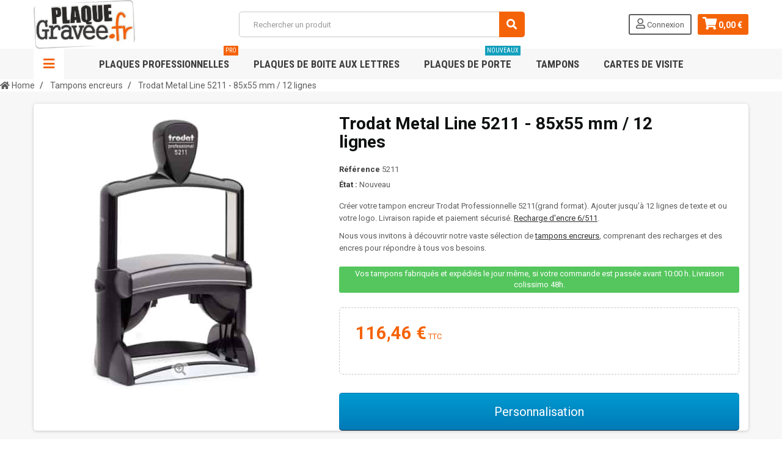

--- FILE ---
content_type: text/html; charset=utf-8
request_url: https://plaquegravee.fr/tampons-encreurs/866-trodat-metal-line-5211-85x55-mm-12-lignes.html
body_size: 19087
content:
<!DOCTYPE HTML>
<!--[if lt IE 7]> <html class="no-js lt-ie9 lt-ie8 lt-ie7" lang="fr-fr"><![endif]-->
<!--[if IE 7]><html class="no-js lt-ie9 lt-ie8 ie7" lang="fr-fr"><![endif]-->
<!--[if IE 8]><html class="no-js lt-ie9 ie8" lang="fr-fr"><![endif]-->
<!--[if gt IE 8]> <html class="no-js ie9" lang="fr-fr"><![endif]-->
<html lang="fr-fr">
	<head>
	
		<meta charset="utf-8" />
		<title>Trodat Metal Line 5211 - 85x55 mm / 12 lignes</title>
		<meta name="description" content="Créer votre tampon encreur Trodat metal line 5211(grand format). Ajouter jusqu’à 12 lignes de texte et ou votre logo. Livraison rapide et paiement sécurisé." />
		<meta name="generator" content="PrestaShop" />
		<meta name="robots" content="index,follow" />
		<meta name="viewport" content="width=device-width, minimum-scale=1, maximum-scale=1, initial-scale=1.0" />
		<meta name="apple-mobile-web-app-capable" content="yes" />
		<link rel="icon" type="image/vnd.microsoft.icon" href="/img/favicon.ico?1733413785" />
		<link rel="shortcut icon" type="image/x-icon" href="/img/favicon.ico?1733413785" />
        <link href='https://fonts.googleapis.com/css?family=Roboto:400,400italic,500,500italic,700,700italic&subset=latin,greek,cyrillic' rel='stylesheet' type='text/css'>
        <link href='https://fonts.googleapis.com/css?family=Roboto+Condensed:400,700&subset=latin,greek,cyrillic' rel='stylesheet' type='text/css'>
			<link rel="stylesheet" href="https://plaquegravee.fr/themes/zro03/cache/v_116_6c2cd9da6f3126868869912dc429ee3c_all.css" type="text/css" media="all" />
			<link rel="stylesheet" href="https://plaquegravee.fr/themes/zro03/cache/v_116_8276e17ac4c27497544d23a4758db59e_print.css" type="text/css" media="print" />
		<script type="text/javascript">
var CUSTOMIZE_TEXTFIELD = 1;
var FancyboxI18nClose = 'Fermer';
var FancyboxI18nNext = 'Suivant';
var FancyboxI18nPrev = 'Pr&eacute;c&eacute;dent';
var PS_CATALOG_MODE = false;
var ajax_allowed = false;
var ajaxsearch = false;
var allowBuyWhenOutOfStock = true;
var attribute_anchor_separator = '-';
var attributesCombinations = [{"id_attribute":"97","id_attribute_group":"11","attribute":"noir","group":"encre"},{"id_attribute":"98","id_attribute_group":"11","attribute":"bleu","group":"encre"},{"id_attribute":"99","id_attribute_group":"11","attribute":"rouge","group":"encre"}];
var availableLaterValue = '';
var availableNowValue = 'Vos tampons fabriqués et expédiés le jour même, si votre commande est passée avant 10:00 h. Livraison colissimo 48h.';
var baseDir = 'https://plaquegravee.fr/';
var baseUri = 'https://plaquegravee.fr/';
var blocksearch_type = 'top';
var combinations = {"9722":{"attributes_values":{"11":"Bleu"},"attributes":[98],"price":0,"specific_price":false,"ecotax":0,"weight":0,"quantity":999,"reference":"5211","unit_impact":0,"minimal_quantity":"1","date_formatted":"","available_date":"","id_image":-1,"list":"'98'"},"9723":{"attributes_values":{"11":"Rouge"},"attributes":[99],"price":0,"specific_price":false,"ecotax":0,"weight":0,"quantity":1000,"reference":"5211","unit_impact":0,"minimal_quantity":"1","date_formatted":"","available_date":"","id_image":-1,"list":"'99'"},"9721":{"attributes_values":{"11":"Noir"},"attributes":[97],"price":0,"specific_price":false,"ecotax":0,"weight":0,"quantity":995,"reference":"5211","unit_impact":0,"minimal_quantity":"1","date_formatted":"","available_date":"","id_image":-1,"list":"'97'"}};
var combinationsFromController = {"9722":{"attributes_values":{"11":"Bleu"},"attributes":[98],"price":0,"specific_price":false,"ecotax":0,"weight":0,"quantity":999,"reference":"5211","unit_impact":0,"minimal_quantity":"1","date_formatted":"","available_date":"","id_image":-1,"list":"'98'"},"9723":{"attributes_values":{"11":"Rouge"},"attributes":[99],"price":0,"specific_price":false,"ecotax":0,"weight":0,"quantity":1000,"reference":"5211","unit_impact":0,"minimal_quantity":"1","date_formatted":"","available_date":"","id_image":-1,"list":"'99'"},"9721":{"attributes_values":{"11":"Noir"},"attributes":[97],"price":0,"specific_price":false,"ecotax":0,"weight":0,"quantity":995,"reference":"5211","unit_impact":0,"minimal_quantity":"1","date_formatted":"","available_date":"","id_image":-1,"list":"'97'"}};
var contentOnly = false;
var currency = {"id":1,"name":"Euro","iso_code":"EUR","iso_code_num":"978","sign":"\u20ac","blank":"1","conversion_rate":"1.000000","deleted":"0","format":"2","decimals":"1","active":"1","prefix":"","suffix":" \u20ac","id_shop_list":null,"force_id":false};
var currencyBlank = 1;
var currencyFormat = 2;
var currencyRate = 1;
var currencySign = '€';
var currentDate = '2026-01-16 02:43:58';
var customerGroupWithoutTax = false;
var customizationFields = [{"id_customization_field":"1238","type":"1","required":"0","name":"Empty","id_lang":"1"},{"id_customization_field":"1239","type":"1","required":"0","name":"Empty","id_lang":"1"},{"id_customization_field":"1240","type":"0","required":"0","name":"Empty","id_lang":"1"},{"id_customization_field":"1241","type":"1","required":"0","name":"Empty","id_lang":"1"},{"id_customization_field":"1242","type":"1","required":"0","name":"Empty","id_lang":"1"},{"id_customization_field":"1243","type":"1","required":"0","name":"Empty","id_lang":"1"},{"id_customization_field":"1244","type":"1","required":"0","name":"Empty","id_lang":"1"},{"id_customization_field":"1649","type":"0","required":"0","name":"Empty","id_lang":"1"}];
var customizationId = null;
var customizationIdMessage = 'Personnalisation';
var default_eco_tax = 0;
var delete_txt = 'Supprimer';
var displayDiscountPrice = '0';
var displayList = false;
var displayPrice = 0;
var doesntExist = 'Ce produit n\'existe pas dans cette déclinaison. Vous pouvez néanmoins en sélectionner une autre.';
var doesntExistNoMore = 'Ce produit n\'est plus en stock';
var doesntExistNoMoreBut = 'avec ces options mais reste disponible avec d\'autres options';
var ecotaxTax_rate = 0;
var fieldRequired = 'Veuillez remplir tous les champs, puis enregistrer votre personnalisation';
var freeProductTranslation = 'Offert !';
var freeShippingTranslation = 'Livraison gratuite !';
var generated_date = 1768527838;
var getFinalDate_url = '/modules/zerodeals/ajax_getFinalDate.php';
var groupReduction = 0;
var hasDeliveryAddress = false;
var highDPI = false;
var idDefaultImage = 609;
var id_lang = 1;
var id_product = 866;
var img_dir = 'https://plaquegravee.fr/themes/zro03/img/';
var img_prod_dir = 'https://plaquegravee.fr/img/p/';
var img_ps_dir = 'https://plaquegravee.fr/img/';
var instantsearch = true;
var isGuest = 0;
var isLogged = 0;
var isMobile = false;
var jqZoomEnabled = false;
var maxQuantityToAllowDisplayOfLastQuantityMessage = 3;
var minimalQuantity = 1;
var noTaxForThisProduct = false;
var oosHookJsCodeFunctions = [];
var page_name = 'product';
var placeholder_blocknewsletter = 'Saisissez votre adresse e-mail';
var priceDisplayMethod = 0;
var priceDisplayPrecision = 2;
var productAvailableForOrder = true;
var productBasePriceTaxExcl = 97.049;
var productBasePriceTaxExcluded = 97.049;
var productBasePriceTaxIncl = 116.4588;
var productHasAttributes = true;
var productPrice = 116.4588;
var productPriceTaxExcluded = 97.049;
var productPriceTaxIncluded = 116.4588;
var productPriceWithoutReduction = 116.4588;
var productReference = '5211';
var productShowPrice = true;
var productUnitPriceRatio = 0;
var product_fileButtonHtml = 'Ajouter';
var product_fileDefaultHtml = 'Aucun fichier sélectionné';
var product_specific_price = [];
var quantitiesDisplayAllowed = false;
var quantityAvailable = 0;
var quickView = false;
var reduction_percent = 0;
var reduction_price = 0;
var removingLinkText = 'supprimer cet article du panier';
var roundMode = 2;
var search_url = 'https://plaquegravee.fr/recherche';
var sharing_img = 'https://plaquegravee.fr/609/trodat-metal-line-5211-85x55-mm-12-lignes.jpg';
var sharing_name = 'Trodat Metal Line 5211 - 85x55 mm / 12 lignes';
var sharing_url = 'https://plaquegravee.fr/tampons-encreurs/866-trodat-metal-line-5211-85x55-mm-12-lignes.html';
var specific_currency = false;
var specific_price = 0;
var static_token = '2dbfd5bfb86df7d379c6226b560dd943';
var stock_management = 1;
var taxRate = 20;
var toBeDetermined = 'À définir';
var token = '2dbfd5bfb86df7d379c6226b560dd943';
var upToTxt = 'Jusqu\'à';
var uploading_in_progress = 'Envoi en cours, veuillez patienter...';
var usingSecureMode = true;
var z_progress_bar = 0;
var z_scroll_top = 1;
var z_sidebar_mini_cart = 1;
var z_sticky_menu = 1;
</script>

		<script type="text/javascript" src="https://plaquegravee.fr/themes/zro03/cache/v_84_05018a11a748e4bff281e2526b53eb1c.js"></script>
			<meta property="og:type" content="product" />
<meta property="og:url" content="https://plaquegravee.fr/tampons-encreurs/866-trodat-metal-line-5211-85x55-mm-12-lignes.html" />
<meta property="og:title" content="Trodat Metal Line 5211 - 85x55 mm / 12 lignes" />
<meta property="og:site_name" content="plaquegravee.fr" />
<meta property="og:description" content="Créer votre tampon encreur Trodat metal line 5211(grand format). Ajouter jusqu’à 12 lignes de texte et ou votre logo. Livraison rapide et paiement sécurisé." />
<meta property="og:image" content="https://plaquegravee.fr/609-large_default/trodat-metal-line-5211-85x55-mm-12-lignes.jpg" />
<meta property="product:pretax_price:amount" content="97.05" />
<meta property="product:pretax_price:currency" content="EUR" />
<meta property="product:price:amount" content="116.46" />
<meta property="product:price:currency" content="EUR" />

<!-- Zero Colors -->

<style type="text/css">.content_scene_cat .content_scene .cat_desc a, a, .btn-link, .table td a.color-myaccount, .page-heading span.heading-counter, .content_sortPagiBar .display li a:hover i, .content_sortPagiBar .display_m li a:hover i, .content_sortPagiBar .display li.selected i, .content_sortPagiBar .display_m li.selected i, .cart_voucher #display_cart_vouchers span, p.payment_module a.cheque:after, p.payment_module a.bankwire:after, p.payment_module a.cash:after, #footer .about-us [class^="icon-"]:before, .rte .feature, .rte .feature2, #my-account ul.myaccount-link-list li a i {color: #f56308} div.uploader span.action, .btn-default, .btn-default.disabled, .btn-default.disabled:hover, .btn-default.disabled:focus, .btn-default.disabled:active, .btn-default.disabled.active, .btn-default[disabled], .btn-default[disabled]:hover, .btn-default[disabled]:focus, .btn-default[disabled]:active, .btn-default[disabled].active, fieldset[disabled] .btn-default, fieldset[disabled] .btn-default:hover, fieldset[disabled] .btn-default:focus, fieldset[disabled] .btn-default:active, fieldset[disabled] .btn-default.active, input.button_mini:hover, input.button_small:hover, input.button:hover, input.button_large:hover, input.exclusive_mini:hover, input.exclusive_small:hover, input.exclusive:hover, input.exclusive_large:hover, a.button_mini:hover, a.button_small:hover, a.button:hover, a.button_large:hover, a.exclusive_mini:hover, a.exclusive_small:hover, a.exclusive:hover, a.exclusive_large:hover, .button.button-small, .button.ajax_add_to_cart_button, .top-pagination-content ul.pagination li.active > span, .bottom-pagination-content ul.pagination li.active > span, .shopping_cart > a:first-child, .currencies-block-content ul li.selected span, #languages-block-top ul li.selected span, #searchbox .btn.button-search, a.zrss, #footer .social-link .social-icons a:hover, #footer .social-link .social-icons a:active, #footer .social-link .social-icons a:focus, .rte .banner3:hover, .rte .feature:hover, .rte .feature2:hover, .box-info-product .exclusive, ul.product_base_list .hover-box .wishlist a, ul.product_base_list .hover-box .compare a, ul.product_base_list .hover-box .quickview a, #nprogress .bar, .languages-block-top ul li.selected span, .currencies-block-content ul li.selected span {background-color: #f56308} .nav .open > a, .nav .open > a:hover, .nav .open > a:focus, a.thumbnail:hover, a.thumbnail:focus, .top-pagination-content ul.pagination li.active > span, .bottom-pagination-content ul.pagination li.active > span, .rte .feature:hover, .rte .feature2:hover, #thumbs_list li a:hover, #thumbs_list li a.shown {border-color: #f56308} .nav .caret, #nprogress .spinner-icon {border-top-color: #f56308} .nav .caret {border-bottom-color: #f56308} #nprogress .spinner-icon {border-left-color: #f56308} .content_scene_cat .content_scene .cat_desc a:hover, #cms #center_column #admin-action-cms p span, table#product_comparison .remove a:hover, table#product_comparison .comparison_unit_price, a:hover, a:focus, .btn-link:hover, .btn-link:focus, .product-name a:hover, .price, .product-price, .special-price, .product-price.special-price, ul.step li.step_current, .breadcrumb .breadcrumb-wrapper a:hover, .cart_delete a.cart_quantity_delete:hover, a.price_discount_delete:hover, #cart_summary tbody td.cart_total .price, #cart_summary tfoot td#total_price_container, .cart_voucher #display_cart_vouchers span:hover, #instant_search_results a.close:hover, .fancybox-skin .fancybox-close:hover, .cart_block .cart_block_list .remove_link a:hover, .cart_block .cart_block_list .ajax_cart_block_remove_link:hover, #layer_cart .layer_cart_cart .ajax_block_cart_total, #layer_cart .cross:hover, #categories_block_left li span.grower:hover + a, #categories_block_left li a:hover, #categories_block_left li a.selected, .sf-menu > li > ul > li > a:hover, #wishlist_block .ajax_cart_block_remove_link:hover, #module-blockwishlist-mywishlist .wishlistLinkTop ul.display_list a:hover, .block_wishlist_extra #wishlist_button_nopop:hover, #product_comments_block_tab div.comment .comment_details .title_block, #product_comments_block_tab div.comment .comment_details .comment-useful .total-advice, #productscategory_list .product-name a:hover, .zpost .name:hover, #zblog-category li a:hover, #zblog-category li a.selected, .zerodeals-countdown span, .header-services ul > li .icon, .header-services ul > li [class^="icon-"], .header-custom-links ul li .icon, .header-custom-links ul li [class^="icon-"], .header-sidebar-login ul li .icon, .header-sidebar-login ul li [class^="icon-"], .rte .feature2, .nivo-controlNav a, .theme-default .nivo-directionNav a, #my-account ul.myaccount-link-list li a:hover i, #order-opc .page-heading.step-num span, #view_scroll_left:hover:before, #view_scroll_right:hover:before, p.our_price_display, p.our_price_display .price, #listpage_content div.tree_top a:hover:before {color: #f56308} .button.ajax_add_to_cart_button.added > span:after, .price-percent-reduction, .shopping_cart .ajax_cart_quantity, #layer_cart .layer_cart_cart .button-container .btn.continue, #categories_block_left ul.tree > li > span.grower:hover + a:before, #categories_block_left ul.tree > li > a:hover:before, #zblog-category > .block_content > ul > li > a:hover:before, a.zrss:hover, .zmenu-nav ul li a:hover:before, #footer .scroll-top a, .rte .feature2:hover, .znav-top .category-item li a:hover:before, .zero-popupnewsletter .newsletter-form .button, .zero-popupnewsletter .newsletter-close, .box-info-product .exclusive.added:after, .slick-prev, .slick-next {background-color: #f56308} #categories_block_left ul.tree > li > span.grower:hover + a:before, #categories_block_left ul.tree > li > a:hover:before, #zblog-category > .block_content > ul > li > a:hover:before, .zmenu-nav ul li a:hover:before, .rte .feature2:hover, .znav-top .category-item li a:hover:before, .rte .banner2 a:before {border-color: #f56308} .nav a:hover .caret {border-top-color: #f56308} .nav a:hover .caret {border-bottom-color: #f56308} .breadcrumb {background-color: #ffffff} .block .title_block, .block h4, .nav-tabs > li > a, .nav-tabs > li.active > a, .nav-tabs > li.active > a:hover, .nav-tabs > li.active > a:focus, .page-heading, h3.page-product-heading, .page-subheading, .zaccordions .panel .title_panel a, .block .title_block > a, .block h4 > a, .cart_voucher h4, #cart_summary tfoot td.text-right {color: #0F1111} .button.ajax_add_to_cart_button, .btn-default, .box-info-product .exclusive, .button.button-small, ul.product_base_list .hover-box .wishlist a, ul.product_base_list .hover-box .compare a, ul.product_base_list .hover-box .quickview a {background-color: #f56308} .product-name, .product-name a, .zpost .name {color: #0F1111} ul.product_base_list.grid li.base_product .product-container .right-block h5 {background-color: #ffffff} .price, .product-price, p.our_price_display .price, #cart_summary tbody td.cart_total .price {color: #f56308} .special-price, .product-price.special-price, #cart_summary tfoot td#total_price_container {color: #f56308} </style>

		
		<!--[if IE 8]>
		<script src="https://oss.maxcdn.com/libs/html5shiv/3.7.0/html5shiv.js"></script>
		<script src="https://oss.maxcdn.com/libs/respond.js/1.3.0/respond.min.js"></script>
		<![endif]-->
 
	<!-- Google tag (gtag.js) -->
<script async src="https://www.googletagmanager.com/gtag/js?id=G-P8FB75M19L"></script>
<script>
  window.dataLayer = window.dataLayer || [];
  function gtag(){dataLayer.push(arguments);}
  gtag('js', new Date());

  gtag('config', 'G-P8FB75M19L');
</script>




  <meta charset="utf-8">

 <!-- code -->
   
	</head>
	<body id="product" class="product product-866 product-trodat-metal-line-5211-85x55-mm-12-lignes category-47 category-tampons-encreurs hide-left-column hide-right-column lang_fr  lang_fr">
			
        <div class="st-menu st-effect-left">
            <div class="st-menu-close">Close</div>
            <div id="nav_sidebar_content" class="nav-sidebar-content">
                <div class="st-menu-title">Menu</div>
                <div id="sidebar_search_content" class="sidebar-search"></div>
                <!-- zeromanager_nav -->
<div class="zmenu-nav ">
<div class="zmenu-item_zmenu-title">Choisir Une Catégorie</div>
  <ul class="root">
  	<li>
		<a href="https://plaquegravee.fr/75-plaque-de-boite-aux-lettres">Plaque de bo&icirc;te aux lettres</a>
          
<span class="grower plus"></span>
<ul class="dropdown-categories">
    <li>
    <a href="https://plaquegravee.fr/233-plaque-pour-sonnette-et-interphone">Plaque pour sonnette et interphone</a>
      </li>
    <li>
    <a href="https://plaquegravee.fr/239-plaque-numero-de-maison">Plaque num&eacute;ro de maison</a>
      </li>
    <li>
    <a href="https://plaquegravee.fr/257-plaque-stop-pub">Plaque stop pub </a>
      </li>
    <li>
    <a href="https://plaquegravee.fr/255-autocollant-stop-pub">Autocollant stop pub</a>
      </li>
  </ul>



    	</li>
  	<li>
		<a href="https://plaquegravee.fr/234-plaques-professionnelles">Plaques professionnelles</a>
          
<span class="grower plus"></span>
<ul class="dropdown-categories">
    <li>
    <a href="https://plaquegravee.fr/13-matiere">Mati&egrave;re</a>
          
<span class="grower plus"></span>
<ul class="dropdown-categories">
    <li>
    <a href="https://plaquegravee.fr/19-plaque-gravee-laiton">Laiton</a>
      </li>
    <li>
    <a href="https://plaquegravee.fr/18-plaque-gravee-aluminium">Aluminium</a>
      </li>
    <li>
    <a href="https://plaquegravee.fr/17-plaque-gravee-plexiglass-plexi-transparent">Plexi Transparent</a>
      </li>
    <li>
    <a href="https://plaquegravee.fr/16-plaque-plexi-couleur">Plexi Couleur</a>
      </li>
    <li>
    <a href="https://plaquegravee.fr/21-acrylique-bi-couche">Acrylique bi-couche</a>
      </li>
    <li>
    <a href="https://plaquegravee.fr/72-plaque-gravee-impression-numerique">Impression num&eacute;rique</a>
      </li>
  </ul>



      </li>
    <li>
    <a href="https://plaquegravee.fr/48-profession">Profession</a>
          
<span class="grower plus"></span>
<ul class="dropdown-categories">
    <li>
    <a href="https://plaquegravee.fr/49-plaque-gravee-avocats">Avocats</a>
      </li>
    <li>
    <a href="https://plaquegravee.fr/50-plaque-gravee-medecins">M&eacute;decins</a>
      </li>
    <li>
    <a href="https://plaquegravee.fr/52-plaque-gravee-notaires">Notaires</a>
      </li>
    <li>
    <a href="https://plaquegravee.fr/67-plaque-gravee-huissiers">Huissiers</a>
      </li>
    <li>
    <a href="https://plaquegravee.fr/68-plaques-infirmieres">Infirmi&egrave;res</a>
      </li>
    <li>
    <a href="https://plaquegravee.fr/69-plaque-gravee-industries">Industries</a>
      </li>
    <li>
    <a href="https://plaquegravee.fr/238-sophrologue">Sophrologue</a>
      </li>
  </ul>



      </li>
    <li>
    <a href="https://plaquegravee.fr/40-plaques-professionnelles-dimensions">Dimensions</a>
          
<span class="grower plus"></span>
<ul class="dropdown-categories">
    <li>
    <a href="https://plaquegravee.fr/41-40x30cm">40x30cm</a>
      </li>
    <li>
    <a href="https://plaquegravee.fr/42-30x20cm">30x20cm</a>
      </li>
    <li>
    <a href="https://plaquegravee.fr/43-plaque-gravee-25x15cm">25x15cm</a>
      </li>
    <li>
    <a href="https://plaquegravee.fr/44-plaque-gravee-20x5cm">20x5cm</a>
      </li>
    <li>
    <a href="https://plaquegravee.fr/70-plaque-gravee-10x25cm">10x2,5cm</a>
      </li>
    <li>
    <a href="https://plaquegravee.fr/71-plaque-gravee-9x2cm">9x2cm</a>
      </li>
    <li>
    <a href="https://plaquegravee.fr/45-plaque-gravee-6x2cm">6x2cm</a>
      </li>
    <li>
    <a href="https://plaquegravee.fr/46-plaque-gravee-taille-personnalisee">Taille personnalis&eacute;e</a>
      </li>
  </ul>



      </li>
    <li>
    <a href="https://plaquegravee.fr/74-accessoires">Accessoires</a>
      </li>
    <li>
    <a href="https://plaquegravee.fr/184-socles">Socles</a>
      </li>
    <li>
    <a href="https://plaquegravee.fr/240-fixations">Fixations</a>
      </li>
  </ul>



    	</li>
  	<li>
		<a href="https://plaquegravee.fr/15-signaletique">Signal&eacute;tique</a>
          
<span class="grower plus"></span>
<ul class="dropdown-categories">
    <li>
    <a href="https://plaquegravee.fr/65-signaletique-standard-pictogramme-plaque-de-porte">Signal&eacute;tique standard, pictogramme, plaque de porte</a>
      </li>
    <li>
    <a href="https://plaquegravee.fr/226-toilettes-et-wc">Toilettes et WC</a>
      </li>
    <li>
    <a href="https://plaquegravee.fr/227-videosurveillance-alarme-securite">Vid&eacute;osurveillance, alarme, s&eacute;curit&eacute;</a>
      </li>
    <li>
    <a href="https://plaquegravee.fr/228-zone-fumeur-interdiction">Zone fumeur &amp; interdiction</a>
      </li>
    <li>
    <a href="https://plaquegravee.fr/237-accessibilite-et-issue-de-secours">Accessibilit&eacute; et issue de secours</a>
      </li>
    <li>
    <a href="https://plaquegravee.fr/229-parking-stationnement">Parking &amp; stationnement</a>
      </li>
    <li>
    <a href="https://plaquegravee.fr/256-plaque-pvc-avec-texte-grave">Plaque PVC avec texte grav&eacute;</a>
      </li>
    <li>
    <a href="https://plaquegravee.fr/245-lettres-chiffres-pictogrammes">Lettres, chiffres, pictogrammes</a>
      </li>
    <li>
    <a href="https://plaquegravee.fr/224-signaletique-panneau-a-personnaliser">Signal&eacute;tique, panneau &agrave; personnaliser</a>
      </li>
    <li>
    <a href="https://plaquegravee.fr/244-badges-personnalises">Badges Personnalis&eacute;s</a>
      </li>
    <li>
    <a href="https://plaquegravee.fr/269-signaletique-covid-19">Signal&eacute;tique COVID-19</a>
      </li>
    <li>
    <a href="https://plaquegravee.fr/264-gravure-industrielle">Gravure industrielle</a>
          
<span class="grower plus"></span>
<ul class="dropdown-categories">
    <li>
    <a href="https://plaquegravee.fr/263-identification-et-reperage">Identification et Rep&eacute;rage</a>
      </li>
    <li>
    <a href="https://plaquegravee.fr/270-etiquettes-et-reperages-electrique">&Eacute;tiquettes et rep&eacute;rages &eacute;lectrique</a>
      </li>
    <li>
    <a href="https://plaquegravee.fr/265-plaque-constructeur">Plaque constructeur</a>
      </li>
  </ul>



      </li>
  </ul>



    	</li>
  	<li>
		<a href="https://plaquegravee.fr/47-tampons-encreurs">Tampons encreurs</a>
          
<span class="grower plus"></span>
<ul class="dropdown-categories">
    <li>
    <a href="https://plaquegravee.fr/77-tampons-standards">Tampons standards</a>
          
<span class="grower plus"></span>
<ul class="dropdown-categories">
    <li>
    <a href="https://plaquegravee.fr/83-dateurs">Dateurs</a>
      </li>
    <li>
    <a href="https://plaquegravee.fr/79-dateur-encrage-separe">Dateur Encrage s&eacute;par&eacute;</a>
      </li>
    <li>
    <a href="https://plaquegravee.fr/89-tampon-encreur-trodat-formules-commerciales">Formules Commerciales</a>
      </li>
    <li>
    <a href="https://plaquegravee.fr/138-tampon-trodat-multiformules">Multiformules</a>
      </li>
    <li>
    <a href="https://plaquegravee.fr/90-formules-date">Formules + date</a>
      </li>
    <li>
    <a href="https://plaquegravee.fr/84-multiformules-date">Multiformules + date</a>
      </li>
  </ul>



      </li>
    <li>
    <a href="https://plaquegravee.fr/78-tampons-encreurs-personnalises">Tampons personnalis&eacute;s</a>
          
<span class="grower plus"></span>
<ul class="dropdown-categories">
    <li>
    <a href="https://plaquegravee.fr/80-tampons-encreurs-personnalises-texte-avec-ou-sans-logo">Texte avec ou sans logo</a>
      </li>
    <li>
    <a href="https://plaquegravee.fr/87-tampons-de-poche">Tampons de poche</a>
      </li>
    <li>
    <a href="https://plaquegravee.fr/82-dateurs-et-numeroteurs">Dateurs et num&eacute;roteurs</a>
      </li>
    <li>
    <a href="https://plaquegravee.fr/260-tampon-carte-de-fidelite">Tampon carte de fid&eacute;lit&eacute;</a>
      </li>
    <li>
    <a href="https://plaquegravee.fr/266-tampon-special-textile">Tampon sp&eacute;cial textile</a>
      </li>
  </ul>



      </li>
    <li>
    <a href="https://plaquegravee.fr/91-encres-accessoires">Encres &amp; Accessoires</a>
          
<span class="grower plus"></span>
<ul class="dropdown-categories">
    <li>
    <a href="https://plaquegravee.fr/219-recharges-cassettes-d-encrage">Recharges / Cassettes d&#039;encrage</a>
      </li>
    <li>
    <a href="https://plaquegravee.fr/222-encrier-pour-tampon-encrage-separe">Encrier pour tampon encrage s&eacute;par&eacute;</a>
      </li>
    <li>
    <a href="https://plaquegravee.fr/221-encres-speciales">Encres sp&eacute;ciales</a>
      </li>
  </ul>



      </li>
    <li>
    <a href="https://plaquegravee.fr/258-tampons-professionnels">Tampons professionnels</a>
      </li>
    <li>
    <a href="https://plaquegravee.fr/185-reiner">Reiner</a>
      </li>
    <li>
    <a href="https://plaquegravee.fr/243-pince-a-gaufrer">Pince a gaufrer</a>
      </li>
    <li>
    <a href="https://plaquegravee.fr/290-tampons-loisirs-creatifs">Tampons loisirs cr&eacute;atifs</a>
      </li>
  </ul>



    	</li>
  	<li>
		<a href="https://plaquegravee.fr/231-imprimerie">Imprimerie</a>
          
<span class="grower plus"></span>
<ul class="dropdown-categories">
    <li>
    <a href="https://plaquegravee.fr/39-imprimerie-cartes-de-visite">Cartes de visite</a>
      </li>
    <li>
    <a href="https://plaquegravee.fr/254-enveloppes">Enveloppes</a>
      </li>
  </ul>



    	</li>
  	<li>
		<a href="https://plaquegravee.fr/261-objet-publicitaire">Objet publicitaire</a>
          
<span class="grower plus"></span>
<ul class="dropdown-categories">
    <li>
    <a href="https://plaquegravee.fr/262-badges">Badges</a>
      </li>
    <li>
    <a href="https://plaquegravee.fr/271-stylos">Stylos</a>
      </li>
    <li>
    <a href="https://plaquegravee.fr/292-textile">Textile</a>
      </li>
    <li>
    <a href="https://plaquegravee.fr/293-mug-et-bouteilles-isothermes">Mug et Bouteilles Isothermes</a>
      </li>
  </ul>



    	</li>
  	<li>
		<a href="https://plaquegravee.fr/267-meilleurs-ventes">MEILLEURS VENTES</a>
    	</li>
  	<li>
		<a href="https://plaquegravee.fr/286-profession">Profession</a>
          
<span class="grower plus"></span>
<ul class="dropdown-categories">
    <li>
    <a href="https://plaquegravee.fr/273-notaire">Notaire</a>
          
<span class="grower plus"></span>
<ul class="dropdown-categories">
    <li>
    <a href="https://plaquegravee.fr/274-tampons-notaires">Tampons Notaires</a>
      </li>
    <li>
    <a href="https://plaquegravee.fr/289-plaques-notaires">Plaques Notaires</a>
      </li>
  </ul>



      </li>
    <li>
    <a href="https://plaquegravee.fr/291-mairie-administration">Mairie - Administration</a>
      </li>
  </ul>



    	</li>
  	<li>
		<a href="https://plaquegravee.fr/76-medailles-gravees-chiens-chats">M&eacute;dailles</a>
    	</li>
  	<li>
		<a href="https://plaquegravee.fr/305-plaque-de-porte">Plaque de porte</a>
    	</li>
    </ul>
</div>


<div class="header-custom-links">
  
  <div class="zmenu-item_zmenu-title">Infos et services</div>
<ul><li><a href="https://www.avis-verifies.com/avis-clients/plaquegravee.fr" title="Avis de nos clients">Avis clients</a></li>
<li><a href="https://plaquegravee.fr/content/2-mentions-legales" title="Mentions légales">Mentions légales</a></li>
<li><a href="https://plaquegravee.fr/content/3-conditions-utilisation" title="Conditions d'utilisation">Conditions d'utilisation</a></li>
<li><a href="https://plaquegravee.fr/content/4-a-propos" title="A propos Plaquegravee.fr">A propos</a></li>
<li><a href="https://plaquegravee.fr/contacts" title="Contactez nous">Nous contacter</a></li>
</ul>
</div>
<!-- /zeromanager_nav -->


<!-- Block user information module NAV  -->
<div class="header-sidebar-login" id="nav_user_info">
    <ul>
                <li><a class="account login" href="https://plaquegravee.fr/mon-compte" rel="nofollow" title="Identifiez-vous">
            <i class="icon icon-user"></i>CONNEXION
        </a></li>
        	</ul>
</div>
<!-- /Block usmodule NAV -->

                <div id="sidebar_language_content" class="sidebar-language"></div>
                <div id="sidebar_currency_content" class="sidebar-currency"></div>
            </div>
        </div>

        <div id="page" class="st-pusher ">
            <div class="header-container">
                <header id="header" class="sidebar-menu sidebar-minicart">
                    <div class="banner">
                        
                    </div>
                    <div class="main-header clearfix">
                    <div class="container">
                        <div class="header-element" id="header_logo">
                            <a href="https://plaquegravee.fr/" title="plaquegravee.fr">
                                <img class="logo img-responsive" src="https://plaquegravee.fr/img/ps16-logo-1674835006.jpg" alt="plaquegravee.fr" width="288" height="139"/>
                            </a>
                        </div>
 
                        <!-- MODULE Block cart -->
<div class="header-element header-element-right shopping_cart_wrapper clearfix">
	<div class="shopping_cart">
		<a href="https://plaquegravee.fr/commande" title="Voir mon panier" rel="nofollow">
			<span class="icon-shopping-cart"></span>
			<span class="ajax_cart_quantity unvisible">0</span>
			<span class="ajax_cart_product_txt unvisible">Produit</span>
			<span class="ajax_cart_product_txt_s unvisible">Produits</span>
			<span class="ajax_cart_total unvisible">
							</span>
			<span class="ajax_cart_no_product">0,00 €</span>
					</a><span> </span>
					<div class="cart_block block exclusive" id="z_mini_cart_content">
                <div class="st-menu-title">Panier</div>
				<div class="block_content">
					<!-- block list of products -->
					<div class="cart_block_list">
												<p class="cart_block_no_products">
							Aucun produit
						</p>
												<div class="cart-prices">
							<div class="cart-prices-line first-line">
								<span class="price cart_block_shipping_cost ajax_cart_shipping_cost unvisible">
																			 À définir																	</span>
								<span class="unvisible">
									Livraison
								</span>
							</div>
																					<div class="cart-prices-line last-line">
								<span class="price cart_block_total ajax_block_cart_total">0,00 €</span>
								<span>Total</span>
							</div>
													</div>
						<p class="cart-buttons">
							<a id="button_order_cart" class="btn btn-default" href="https://plaquegravee.fr/commande" title="Commander" rel="nofollow">
								<span>
									Commander<i class="icon-chevron-right right"></i>
								</span>
							</a>
						</p>
					</div>
				</div>
			</div><!-- .cart_block -->
			</div>
</div>

	<div id="layer_cart">
		<div class="clearfix">
			<div class="layer_cart_product col-xs-12 col-md-6">
				<span class="cross" title="Fermer la fenêtre"></span>
				<div class="title">
					<i class="icon-check"></i>Produit ajouté au panier avec succès
				</div>
                <div class="product-container">
                    <div class="product-image-container layer_cart_img"></div>
                    <div class="layer_cart_product_info">
                        <span id="layer_cart_product_title" class="product-name"></span>
                        <span id="layer_cart_product_attributes"></span>
                        <div>
                            <span class="dark">Quantité:</span>
                            <span id="layer_cart_product_quantity"></span>
                        </div>
                        <div>
                            <strong class="dark">Total</strong>
                            <span id="layer_cart_product_price" class="price product-price"></span>
                        </div>
                    </div>
                </div>
			</div>
			<div class="layer_cart_cart col-xs-12 col-md-6">
				<div class="title">
					<!-- Plural Case [both cases are needed because page may be updated in Javascript] -->
					<span class="ajax_cart_product_txt_s  unvisible">
						Il y a <span class="ajax_cart_quantity">0</span> produits dans votre panier.
					</span>
					<!-- Singular Case [both cases are needed because page may be updated in Javascript] -->
					<span class="ajax_cart_product_txt ">
						Il y a 1 produit dans votre panier.
					</span>
				</div>

				<div class="layer_cart_row">
					<strong class="dark">
						Total produits:
																					TTC
																		</strong>
					<span class="price ajax_block_products_total">
											</span>
				</div>

								<div class="layer_cart_row">
					<strong class="dark unvisible">
						Frais de port:&nbsp;TTC					</strong>
					<span class="price ajax_cart_shipping_cost unvisible">
													 À définir											</span>
				</div>
								<div class="layer_cart_row">
					<strong class="dark">
						Total:
																					TTC
																		</strong>
					<span class="ajax_block_cart_total">
											</span>
				</div>
				<div class="button-container">
					<span class="continue btn btn-default" title="Continuer mes achats">
						<span>
							<i class="icon-chevron-left left"></i>Continuer mes achats
						</span>
					</span>
					<a class="btn btn-default" href="https://plaquegravee.fr/commande" title="Commander" rel="nofollow">
						<span>
							Commander<i class="icon-chevron-right right"></i>
						</span>
					</a>
				</div>
			</div>
		</div>
		<div class="crossseling"></div>
	</div> <!-- #layer_cart -->
	<div class="layer_cart_overlay"></div>

<!-- /MODULE Block cart -->

<!-- Block user information module HEADER -->
<div id="header_user_info" class="header-element header-element-right header-login hidden-xs">
	<ul>
			<li><a class="account login" href="https://plaquegravee.fr/mon-compte" rel="nofollow" title="Identifiez-vous">
			<i class="icon icon-user"></i> Connexion
		</a></li>
		</ul>
</div>
<!-- /Block user information module HEADER --><!-- Block languages module -->
<!-- /Block languages module -->
<!-- MODULE Zero - Mega Menu -->
<div class="zmega-menu hidden-xs">
<div id="zmegamenu" >
  <div class="mobile-title visible-xs">Menu</div>
  <ul class="znav-top clearfix">
  	<li class="m-5 plex ">
		<a href="https://plaquegravee.fr/234-plaques-professionnelles">Plaques professionnelles
		<sup style="background-color: #f56308;">Pro</sup></a>
				<span class="mobile-toggle-plus"></span>
		<div class="dropdown zdropdown-5" >
			<div class="dropdown-bgimage" ></div>
			
									<div class="dropdown-content zcontent-1 d-21">
														<div class="html-item rte">
						<div class="product-line">
<div class="product-item">
<p><a class="product_img_link" href="https://plaquegravee.fr/742-plaque-professionnelle-plexi-couleur-30x20cm-6-lignes.html" title="Plaque professionnelle standard"><img class="replace-2x img-responsive" src="https://plaquegravee.fr/2371-medium_default/plaque-professionnelle-plexi-couleur-30x20cm-6-lignes.jpg" alt="Plaque professionnelle standard" title="Plaque professionnelle standard plexiglas" /></a></p>
<h5><a class="product-name" href="https://plaquegravee.fr/742-plaque-professionnelle-plexi-couleur-30x20cm-6-lignes.html" title="">Plaque professionnelle standard plexiglas</a></h5>
<p><span class="price product-price">82,00 €</span></p>
</div>
</div>
					</div>
												</div>
												<div class="dropdown-content zcontent-3 d-5">
																			<div class="category-line">					<div class="category-item ci-13">
						<p class="category-title"><a href="https://plaquegravee.fr/13-matiere" title="">Mati&egrave;re</a></p>												<ul>
														<li><a href="https://plaquegravee.fr/19-plaque-gravee-laiton" title="">Laiton</a></li>
														<li><a href="https://plaquegravee.fr/18-plaque-gravee-aluminium" title="">Aluminium</a></li>
														<li><a href="https://plaquegravee.fr/17-plaque-gravee-plexiglass-plexi-transparent" title="">Plexi Transparent</a></li>
														<li><a href="https://plaquegravee.fr/16-plaque-plexi-couleur" title="">Plexi Couleur</a></li>
														<li><a href="https://plaquegravee.fr/21-acrylique-bi-couche" title="">Acrylique bi-couche</a></li>
														<li><a href="https://plaquegravee.fr/72-plaque-gravee-impression-numerique" title="">Impression num&eacute;rique</a></li>
													</ul>
											</div>
																				<div class="category-item ci-48">
						<p class="category-title"><a href="https://plaquegravee.fr/48-profession" title="">Profession</a></p>												<ul>
														<li><a href="https://plaquegravee.fr/49-plaque-gravee-avocats" title="">Avocats</a></li>
														<li><a href="https://plaquegravee.fr/50-plaque-gravee-medecins" title="">M&eacute;decins</a></li>
														<li><a href="https://plaquegravee.fr/52-plaque-gravee-notaires" title="">Notaires</a></li>
														<li><a href="https://plaquegravee.fr/67-plaque-gravee-huissiers" title="">Huissiers</a></li>
														<li><a href="https://plaquegravee.fr/68-plaques-infirmieres" title="">Infirmi&egrave;res</a></li>
														<li><a href="https://plaquegravee.fr/69-plaque-gravee-industries" title="">Industries</a></li>
														<li><a href="https://plaquegravee.fr/238-sophrologue" title="">Sophrologue</a></li>
													</ul>
											</div>
																				<div class="category-item ci-40">
						<p class="category-title"><a href="https://plaquegravee.fr/40-plaques-professionnelles-dimensions" title="">Dimensions</a></p>												<ul>
														<li><a href="https://plaquegravee.fr/41-40x30cm" title="">40x30cm</a></li>
														<li><a href="https://plaquegravee.fr/42-30x20cm" title="">30x20cm</a></li>
														<li><a href="https://plaquegravee.fr/43-plaque-gravee-25x15cm" title="">25x15cm</a></li>
														<li><a href="https://plaquegravee.fr/44-plaque-gravee-20x5cm" title="">20x5cm</a></li>
														<li><a href="https://plaquegravee.fr/70-plaque-gravee-10x25cm" title="">10x2,5cm</a></li>
														<li><a href="https://plaquegravee.fr/71-plaque-gravee-9x2cm" title="">9x2cm</a></li>
														<li><a href="https://plaquegravee.fr/45-plaque-gravee-6x2cm" title="">6x2cm</a></li>
														<li><a href="https://plaquegravee.fr/46-plaque-gravee-taille-personnalisee" title="">Taille personnalis&eacute;e</a></li>
													</ul>
											</div>
					</div>														
							</div>
												<div class="dropdown-content zcontent-1 d-14">
														<div class="html-item rte">
						<div class="category-item ci-13">
<p class="category-title"><a href="https://plaquegravee.fr/74-accessoires" title="">Accessoires</a></p>
<ul><li><a href="https://plaquegravee.fr/240-fixations" title="">Entretoises</a></li>
<li><a href="https://plaquegravee.fr/240-fixations" title="">Vis et caches vis</a></li>
<li><a href="https://plaquegravee.fr/240-fixations" title="">Vis tête ronde</a></li>
<li><a href="https://plaquegravee.fr/184-socles" title="">Socles</a></li>
</ul></div>
					</div>
												</div>
								</div>
			</li>
  	<li class="m-1 plex ">
		<a href="https://plaquegravee.fr/75-plaque-de-boite-aux-lettres">Plaques de boite aux lettres
		</a>
				<span class="mobile-toggle-plus"></span>
		<div class="dropdown zdropdown-3" >
			<div class="dropdown-bgimage" ></div>
			
									<div class="dropdown-content zcontent-1 d-20">
																			<div class="product-line">					<div class="product-item">
						<p><a class="product_img_link" href="https://plaquegravee.fr/plaque-domicile/2104-plaque-de-boîte-aux-lettres-standard.html" title="Plaque de boîte aux lettres standard"><img class="replace-2x img-responsive" src="https://plaquegravee.fr/2548-medium_default/plaque-de-boîte-aux-lettres-standard.jpg" alt="Plaque de boîte aux lettres standard" title="Plaque de boîte aux lettres standard" /></a></p>
						<h5><a class="product-name" href="https://plaquegravee.fr/plaque-domicile/2104-plaque-de-boîte-aux-lettres-standard.html" title="">Plaque de bo&icirc;te aux lettres standard</a></h5>
												<p>    
                            <span class="price product-price">6,58 €</span>
                        </p>
											</div>
					</div>																	</div>
												<div class="dropdown-content zcontent-2 d-1">
														<div class="html-item rte">
						<div class="category-item ci-91">
<p class="category-title"><a href="https://plaquegravee.fr/75-plaque-de-boite-aux-lettres" title="">Toutes nos plaques pour votre domicile</a></p>
<ul><li><a href="https://plaquegravee.fr/75-plaque-de-boite-aux-lettres" title="">Plaques de boites aux lettres</a></li>
<li><a href="https://plaquegravee.fr/233-plaque-pour-sonnette-et-interphone" title="">Plaques pour sonnette</a></li>
<li><a href="https://plaquegravee.fr/239-plaque-numero-de-maison" title="">Plaques et numéros de maison</a></li>
<li><a href="https://plaquegravee.fr/257-plaque-stop-pub" title="">Plaque pas de publicité</a></li>
<li><a href="https://plaquegravee.fr/255-autocollant-stop-pub" title="">Stickers STOP PUB</a></li>
</ul></div>
					</div>
												</div>
								</div>
			</li>
  	<li class="m-6 plex ">
		<a href="https://plaquegravee.fr/15-signaletique">Plaques de porte
		<sup style="background-color: #139fbd;">Nouveaux</sup></a>
				<span class="mobile-toggle-plus"></span>
		<div class="dropdown zdropdown-3" >
			<div class="dropdown-bgimage" ></div>
			
									<div class="dropdown-content zcontent-1 d-22">
														<div class="html-item rte">
						<div class="category-item ci-48">
<p class="category-title"><a href="https://plaquegravee.fr/305-plaque-de-porte" title="">Plaques de porte personnalisables</a></p>
<ul><li><a href="https://plaquegravee.fr/acrylique-bi-couche/762-plaque-plast-mat-20x5cm-2-lignes.html" title="">Plaque de porte PVC personnalisable</a></li>
<li><a href="https://plaquegravee.fr/plaque-gravee-laiton/567-plaque-laiton-20x5cm-2-lignes.html" title="">Plaque de porte en laiton personnalisable</a></li>
<li><a href="https://plaquegravee.fr/plaque-gravee-aluminium/2065-plaque-aluminium-anodis%C3%A9-20x5cm-2-lignes.html" title="">Plaque de porte en aluminium personnalisable</a></li>
<li><a href="https://plaquegravee.fr/accueil/744-plaque-professionnelle-plexi-couleur-20x5cm-2-lignes.html" title="">Plaque de porte en plexiglas personnalisable</a></li>
</ul></div>
					</div>
												</div>
												<div class="dropdown-content zcontent-1 d-19">
														<div class="html-item rte">
						<div class="category-item ci-48">
<p class="category-title"><a href="https://plaquegravee.fr/65-signal%C3%A9tique-standard-pictogramme-plaque-de-porte" title="">Plaque de porte standard</a></p>
<ul><li><a href="https://plaquegravee.fr/256-plaque-pvc-avec-texte-grave" title="">Plaque PVC avec texte gravé</a></li>
<li><a href="https://plaquegravee.fr/265-plaque-constructeur" title="">Plaques constructeurs, plaques de firmes, plaques</a></li>
<li><a href="https://plaquegravee.fr/245-lettres-chiffres-pictogrammes" title="">Lettres, Chiffres, pictogrammes</a></li>
<li><a href="https://plaquegravee.fr/269-signal%C3%A9tique-covid-19" title="">Signalétique COVID-19</a></li>
<li><a href="https://plaquegravee.fr/270-%C3%A9tiquettes-et-rep%C3%A9rages-%C3%A9lectrique" title="">Étiquettes et repérages électrique</a></li>
</ul></div>
					</div>
												</div>
												<div class="dropdown-content zcontent-1 d-6">
														<div class="html-item rte">
						<div class="category-item ci-48">
<p class="category-title"><a href="https://plaquegravee.fr/65-signaletique-standard-pictogramme-plaque-de-porte" title="">Plaques par thème</a></p>
<ul><li><a href="https://plaquegravee.fr/226-toilettes-et-wc" title="">Toilettes &amp; WC</a></li>
<li><a href="https://plaquegravee.fr/227-videosurveillance-alarme-securite" title="">Vidéosurveillance, alarme, sécurité</a></li>
<li><a href="https://plaquegravee.fr/228-zone-fumeur-interdiction" title="">zone fumeur &amp; interdiction</a></li>
<li><a href="https://plaquegravee.fr/229-parking-stationnement" title="">Parking &amp; stationnement</a></li>
<li><a href="https://plaquegravee.fr/237-accessibilite-et-issue-de-secours" title="">Accessibilité, issue de secours...</a></li>
</ul></div>
					</div>
												</div>
								</div>
			</li>
  	<li class="m-2 plex ">
		<a href="https://plaquegravee.fr/47-tampons">Tampons
		</a>
				<span class="mobile-toggle-plus"></span>
		<div class="dropdown zdropdown-5" >
			<div class="dropdown-bgimage" ></div>
			
									<div class="dropdown-content zcontent-1 d-23">
																			<div class="product-line">					<div class="product-item">
						<p><a class="product_img_link" href="https://plaquegravee.fr/tampons-encreurs/839-tampon-encreur-trodat-printy-4913-58x22-mm-5-lignes.html" title="Trodat Printy 4913 - 58x22 mm / 5 lignes"><img class="replace-2x img-responsive" src="https://plaquegravee.fr/1242-medium_default/tampon-encreur-trodat-printy-4913-58x22-mm-5-lignes.jpg" alt="Trodat Printy 4913 - 58x22 mm / 5 lignes" title="Trodat Printy 4913 - 58x22 mm / 5 lignes" /></a></p>
						<h5><a class="product-name" href="https://plaquegravee.fr/tampons-encreurs/839-tampon-encreur-trodat-printy-4913-58x22-mm-5-lignes.html" title="">Trodat Printy 4913 - 58x22 mm / 5 lignes</a></h5>
												<p>    
                            <span class="price product-price">36,56 €</span>
                        </p>
											</div>
					</div>																	</div>
												<div class="dropdown-content zcontent-3 d-2">
																			<div class="category-line">					<div class="category-item ci-77">
						<p class="category-title"><a href="https://plaquegravee.fr/77-tampons-standards" title="">Tampons standards</a></p>												<ul>
														<li><a href="https://plaquegravee.fr/83-dateurs" title="">Dateurs</a></li>
														<li><a href="https://plaquegravee.fr/79-dateur-encrage-separe" title="">Dateur Encrage s&eacute;par&eacute;</a></li>
														<li><a href="https://plaquegravee.fr/89-tampon-encreur-trodat-formules-commerciales" title="">Formules Commerciales</a></li>
														<li><a href="https://plaquegravee.fr/138-tampon-trodat-multiformules" title="">Multiformules</a></li>
														<li><a href="https://plaquegravee.fr/90-formules-date" title="">Formules + date</a></li>
														<li><a href="https://plaquegravee.fr/84-multiformules-date" title="">Multiformules + date</a></li>
													</ul>
											</div>
																				<div class="category-item ci-78">
						<p class="category-title"><a href="https://plaquegravee.fr/78-tampons-encreurs-personnalises" title="">Tampons personnalis&eacute;s</a></p>												<ul>
														<li><a href="https://plaquegravee.fr/80-tampons-encreurs-personnalises-texte-avec-ou-sans-logo" title="">Texte avec ou sans logo</a></li>
														<li><a href="https://plaquegravee.fr/87-tampons-de-poche" title="">Tampons de poche</a></li>
														<li><a href="https://plaquegravee.fr/82-dateurs-et-numeroteurs" title="">Dateurs et num&eacute;roteurs</a></li>
														<li><a href="https://plaquegravee.fr/260-tampon-carte-de-fidelite" title="">Tampon carte de fid&eacute;lit&eacute;</a></li>
														<li><a href="https://plaquegravee.fr/266-tampon-special-textile" title="">Tampon sp&eacute;cial textile</a></li>
													</ul>
											</div>
																				<div class="category-item ci-91">
						<p class="category-title"><a href="https://plaquegravee.fr/91-encres-accessoires" title="">Encres &amp; Accessoires</a></p>												<ul>
														<li><a href="https://plaquegravee.fr/219-recharges-cassettes-d-encrage" title="">Recharges / Cassettes d&#039;encrage</a></li>
														<li><a href="https://plaquegravee.fr/222-encrier-pour-tampon-encrage-separe" title="">Encrier pour tampon encrage s&eacute;par&eacute;</a></li>
														<li><a href="https://plaquegravee.fr/221-encres-speciales" title="">Encres sp&eacute;ciales</a></li>
													</ul>
											</div>
					</div>														
							</div>
												<div class="dropdown-content zcontent-1 d-12">
														<div class="html-item rte">
						<div class="category-item ci-48">
<p class="category-title"><a href="#" title="">Divers</a></p>
<ul><li><a href="https://plaquegravee.fr/tampons-encreurs/1403-cachet-de-cire.html" title="">Cachet de cire - sceau</a></li>
<li><a href="https://plaquegravee.fr/243-pince-a-gaufrer" title="">Pinces et presses à gaufrer</a></li>
<li><a href="https://plaquegravee.fr/290-tampons-loisirs-cr%C3%A9atifs" title="">Tampons loisirs créatifs</a></li>
</ul></div>
					</div>
												</div>
								</div>
			</li>
  	<li class="m-4 plex ">
		<a href="https://plaquegravee.fr/231-Imprimerie">Cartes de visite
		</a>
				<span class="mobile-toggle-plus"></span>
		<div class="dropdown zdropdown-2" >
			<div class="dropdown-bgimage" ></div>
			
									<div class="dropdown-content zcontent-1 d-15">
														<div class="html-item rte">
						<div class="category-item ci-13">
<p class="category-title"><a href="https://plaquegravee.fr/231-imprimerie" title="">Cartes de visite</a></p>
<ul><li><a href="https://plaquegravee.fr/imprimerie-cartes-de-visite/1410-imprimerie-cartes-de-visite-128-82.html" title="">Cartes de visite N&amp;B 85x55 mm</a></li>
<li><a href="https://plaquegravee.fr/imprimerie-cartes-de-visite/1410-imprimerie-cartes-de-visite-128-82.html" title="">Cartes de visite N&amp;B 128x82 mm</a></li>
<li><a href="https://plaquegravee.fr/imprimerie-cartes-de-visite/139-imprimerie-carte-de-visite-85-55.html" title="">Cartes de visite 85x55 mm</a></li>
<li><a href="https://plaquegravee.fr/imprimerie-cartes-de-visite/141-imprimerie-cartes-de-visite-128-82.html" title="">Cartes de visite 128x82 mm</a></li>
</ul></div>
					</div>
												</div>
												<div class="dropdown-content zcontent-1 d-18">
														<div class="html-item rte">
						<div class="category-item ci-48">
<p class="category-title"><a href="https://plaquegravee.fr/231-imprimerie" title="">Enveloppes</a></p>
<ul><li><a href="https://plaquegravee.fr/accueil/1414-enveloppes-dl.html" title="">Enveloppe DL avec fenêtre</a></li>
<li><a href="https://plaquegravee.fr/accueil/1415-enveloppes-dl-avec-fenetre.html" title="">Enveloppe DL sans fenêtre</a></li>
<li><a href="https://plaquegravee.fr/accueil/1413-enveloppes-dl-avec-fenetre.html" title="">Enveloppe DL avec fenêtre N&amp;B</a></li>
<li><a href="https://plaquegravee.fr/accueil/1412-enveloppes-dl.html" title="">Enveloppe DL sans fenêtre N&amp;B</a></li>
</ul></div>
					</div>
												</div>
								</div>
			</li>
    </ul>
</div>
</div>
			
<!-- /MODULE Zero - Mega Menu -->
<!-- Block search module TOP -->
<div id="search_block_top" class="hidden-xs">
	<form id="searchbox" method="get" action="//plaquegravee.fr/recherche" >
		<input type="hidden" name="controller" value="search" />
		<input type="hidden" name="orderby" value="position" />
		<input type="hidden" name="orderway" value="desc" />
		<input class="search_query form-control" type="text" id="search_query_top" name="search_query" placeholder="Rechercher un produit" value="" />
		<button type="submit" name="submit_search" class="btn button-search">
			<span>Rechercher</span>
		</button>
	</form>
</div>
<!-- /Block search module TOP -->
                        <div class="header-left-nav" id="left_nav_trigger">
                            <a class="nav-icon">Navigation</a>
                        </div>                        
                    </div>
                    </div>
                    <div class="affix-placeholder"></div>
                    <div class="header-bottom clearfix">
                                                    
  
            
  
          
<ol class="breadcrumb clearfix "  itemscope itemtype="http://schema.org/BreadcrumbList">
  <li class="home" itemprop="itemListElement" itemscope itemtype="http://schema.org/ListItem">
    <a href="https://plaquegravee.fr/" title="retour &agrave; Accueil" itemprop="item">
      <span itemprop="name"><i class="icon-home"></i> Home</span>
    </a>
    <meta itemprop="position" content="1">
  </li>
            <li itemprop="itemListElement" itemscope itemtype="http://schema.org/ListItem">
                  <a href="https://plaquegravee.fr/47-tampons-encreurs" itemprop="item">
            <span itemprop="name">Tampons encreurs</span>
          </a>
                <meta itemprop="position" content="2">
      </li>
          <li itemprop="itemListElement" itemscope itemtype="http://schema.org/ListItem">
                    <span itemprop="name">Trodat Metal Line 5211 - 85x55 mm / 12 lignes</span>
                <meta itemprop="position" content="3">
      </li>
      </ol>

				
		
                                            </div>

                </header>
            </div>
            <div class="columns-container">
                <div id="columns">
                    <div id="top_column" class="top_column"></div>

                    <div class="container">
                    <div class="row">
                    <div class="left_center">
                                                                        <div id="center_column" class="center_column col-xs-12 col-sm-12">
	

							<div itemscope itemtype="https://schema.org/Product">
	<meta itemprop="url" content="https://plaquegravee.fr/tampons-encreurs/866-trodat-metal-line-5211-85x55-mm-12-lignes.html">
	<div class="primary_block">
				        <div class="row">
		<!-- left infos-->
		<div class="pb-left-column col-xs-12 col-sm-5">
			<!-- product img-->
			<div id="image-block" class="clearfix">
			<div class="middle-content">
																	<span id="view_full_size">
													<img id="bigpic" itemprop="image" src="https://plaquegravee.fr/609-large_default/trodat-metal-line-5211-85x55-mm-12-lignes.jpg" title="Trodat Metal Line 5211 - 85x55 mm / 12 lignes" alt="Trodat Metal Line 5211 - 85x55 mm / 12 lignes" width="455" height="455"/>
															<span class="span_link no-print" title="Agrandir l&#039;image" data-toggle="tooltip" data-placement="top">Agrandir l&#039;image</span>
																		</span>
							</div>
			</div> <!-- end image-block -->
							<!-- thumbnails -->
				<div id="views_block" class="clearfix hidden">
										<div id="thumbs_list">
						<ul id="thumbs_list_frame">
																																																						<li id="thumbnail_609" class="last">
									<a href="https://plaquegravee.fr/609-thickbox_default/trodat-metal-line-5211-85x55-mm-12-lignes.jpg"	data-fancybox-group="other-views" class="fancybox shown" title="Trodat Metal Line 5211 - 85x55 mm / 12 lignes">
										<img class="img-responsive" id="thumb_609" src="https://plaquegravee.fr/609-cart_default/trodat-metal-line-5211-85x55-mm-12-lignes.jpg" alt="Trodat Metal Line 5211 - 85x55 mm / 12 lignes" title="Trodat Metal Line 5211 - 85x55 mm / 12 lignes" height="90" width="90" itemprop="image" />
									</a>
								</li>
																			</ul>
					</div> <!-- end thumbs_list -->
									</div> <!-- end views-block -->
				<!-- end thumbnails -->
								</div> <!-- end pb-left-column -->
		<!-- end left infos-->
		<!-- center infos -->
		<div class="pb-center-column col-xs-12 col-sm-7">
			<h1 class="product-name" itemprop="name">Trodat Metal Line 5211 - 85x55 mm / 12 lignes</h1>
            			<p id="product_reference">
				<label>R&eacute;f&eacute;rence </label>
				<span class="editable" itemprop="sku" content="5211"></span>
			</p>
						<p id="product_condition">
				<label>&Eacute;tat : </label>
									<link itemprop="itemCondition" href="https://schema.org/NewCondition"/>
					<span class="editable">Nouveau</span>
							</p>
										<div id="short_description_block">
											<div id="short_description_content" class="rte align_justify" itemprop="description"><p>Créer votre tampon encreur Trodat Professionnelle 5211(grand format). Ajouter jusqu’à 12 lignes de texte et ou votre logo. Livraison rapide et paiement sécurisé. <a href="https://plaquegravee.fr/tampons-encreurs/1514-blister-de-3-cassettes-d-encrage-6511.html">Recharge d'encre 6/511</a>.</p>
<p><span>Nous vous invitons à découvrir notre vaste sélection de </span><a href="https://plaquegravee.fr/47-tampons-encreurs">tampons encreurs</a><span>, comprenant des recharges et des encres pour répondre à tous vos besoins.</span></p></div>
					
									</div> <!-- end short_description_block -->
									<!-- availability or doesntExist -->
			<p id="availability_statut">
				
				<span id="availability_value" class="label label-success">Vos tampons fabriqués et expédiés le jour même, si votre commande est passée avant 10:00 h. Livraison colissimo 48h.</span>
			</p>
											<p class="warning_inline" id="last_quantities" style="display: none" >Attention : derni&egrave;res pi&egrave;ces disponibles !</p>
						<p id="availability_date" style="display: none;">
				<span id="availability_date_label">Date de disponibilit&eacute;:</span>
				<span id="availability_date_value"></span>
			</p>
            
            <!-- Product form -->
            			<!-- add to cart form-->
            <div class="box-info-product">
                <form id="buy_block" action="https://plaquegravee.fr/panier" method="post">
                    <!-- hidden datas -->
                    <p class="hidden">
                        <input type="hidden" name="token" value="2dbfd5bfb86df7d379c6226b560dd943" />
                        <input type="hidden" name="id_product" value="866" id="product_page_product_id" />
                        <input type="hidden" name="add" value="1" />
                        <input type="hidden" name="id_product_attribute" id="idCombination" value="" />
                    </p>				
					<div class="content_prices clearfix">
													<!-- prices -->
							<div class="clearfix">
								<p class="our_price_display" itemprop="offers" itemscope itemtype="https://schema.org/Offer"><link itemprop="availability" href="https://schema.org/InStock"/><span id="our_price_display" class="price" itemprop="price" content="116.4588">116,46 €</span> TTC<meta itemprop="priceCurrency" content="EUR" /></p>
                                <p id="old_price" class="hidden"><span id="old_price_display"><span class="price"></span></span></p>
								<p id="reduction_percent"  style="display:none;"><span id="reduction_percent_display"></span></p>
								<p id="reduction_amount"  style="display:none"><span id="reduction_amount_display"></span></p>								
															</div> <!-- end prices -->
																											 
						
                        
                        <!-- MODULE Zero - Daily Deals -->
<!-- /MODULE Zero - Daily Deals -->

						<div class="clear"></div>
					</div> <!-- end content_prices -->
					<div class="product_attributes clearfix">
													<!-- attributes -->
							<div id="attributes">
								<div class="clearfix"></div>
																											<fieldset class="attribute_fieldset">
											<label class="attribute_label" >Encre&nbsp;</label>
																						<div class="attribute_list">
																									<ul id="color_to_pick_list" class="attribute_color clearfix">
																																																										<li>
																<a href="https://plaquegravee.fr/tampons-encreurs/866-trodat-metal-line-5211-85x55-mm-12-lignes.html" id="color_98" name="Bleu" class="color_pick" style="background:#000bd9;" title="Bleu">
																																	</a>
															</li>
																																																											<li>
																<a href="https://plaquegravee.fr/tampons-encreurs/866-trodat-metal-line-5211-85x55-mm-12-lignes.html" id="color_99" name="Rouge" class="color_pick" style="background:#d90004;" title="Rouge">
																																	</a>
															</li>
																																																											<li class="selected">
																<a href="https://plaquegravee.fr/tampons-encreurs/866-trodat-metal-line-5211-85x55-mm-12-lignes.html" id="color_97" name="Noir" class="color_pick selected" style="background:#000000;" title="Noir">
																																	</a>
															</li>
																																																																									</ul>
													<input type="hidden" class="color_pick_hidden" name="group_11" value="97" />
																							</div> <!-- end attribute_list -->
										</fieldset>
																								</div> <!-- end attributes -->
												<!-- quantity wanted -->
												<p id="quantity_wanted_p">
							<label for="quantity_wanted">Quantit&eacute;</label>
							<input type="number" min="1" name="qty" id="quantity_wanted" class="text" value="1" />
							<a href="#" data-field-qty="qty" class="btn btn-default button-minus product_quantity_down">
								<span><i class="icon-minus"></i></span>
							</a>
							<a href="#" data-field-qty="qty" class="btn btn-default button-plus product_quantity_up">
								<span><i class="icon-plus"></i></span>
							</a>
							<span class="clearfix"></span>
						</p>
												<!-- minimal quantity wanted -->
						<p id="minimal_quantity_wanted_p" style="display: none;">
							La quantit&eacute; minimale pour pouvoir commander ce produit est <b id="minimal_quantity_label">1</b>
						</p>
					</div> <!-- end product_attributes -->
					<div class="box-cart-bottom clearfix">
						<div>
							<p id="add_to_cart" class="buttons_bottom_block no-print">
								<button type="submit" name="Submit" class="btn exclusive">
									<span><i class="icon icon-plus"></i> Ajouter au panier</span>
								</button>
							</p>
						</div>
					</div><!-- end box-cart-bottom -->
                </form>
            </div> <!-- end box-info-product -->
			            
            <!-- End Product form -->

            <!-- Out of stock hook -->
			<div id="oosHook" style="display: none;">
				
			</div>

                        
							<!-- usefull links-->
				<ul id="usefull_link_block" class="clearfix no-print">
										
						</a>
					</li>
				</ul>
						<style>.customIS {text-align:center;}.customIS span{color:#FFFFFF;text-align:left;text-decoration:none;}.customIS{margin-top:5px;border-top: 1px solid #0079b6;border-right: 1px solid #006fa";border-left: 1px solid #006fa";border-bottom: 1px solid #012740;-moz-border-radius:5px;-webkit-border-radius:5px;border-radius:5px;position:relative;display:block;font-size:20px;color:#FFFFFF;padding:20px;background-size:100%;background-image: -webkit-gradient(linear, 50% 0%, 50% 100%, color-stop(0%, #009ad0), color-stop(100%, #007ab7));background-image: -moz-linear-gradient(#009ad0, #007ab7);background-image: -webkit-linear-gradient(#009ad0, #007ab7); background-image: linear-gradient(#009ad0, #007ab7);}.listkeepIS{}</style><script type="text/javascript">var bigsrc=$('#bigpic').attr('src');$(document).ready(function() {var replaceCart=false;var belowButtonIS=false;var openpageIS=0;var sessIDS='4cccc750d1ab82e07170ae47a7d2a35a';var visibleButtonCartIS=0;var pathIS = 'https://plaquegravee.fr/modules/itemstyle/core/';var stylebutton='.customIS {text-align:center;}.customIS span{color:#FFFFFF;text-align:left;text-decoration:none;}.customIS{margin-top:5px;border-top: 1px solid #0079b6;border-right: 1px solid #006fa";border-left: 1px solid #006fa";border-bottom: 1px solid #012740;-moz-border-radius:5px;-webkit-border-radius:5px;border-radius:5px;position:relative;display:block;font-size:20px;color:#FFFFFF;padding:20px;background-size:100%;background-image: -webkit-gradient(linear, 50% 0%, 50% 100%, color-stop(0%, #009ad0), color-stop(100%, #007ab7));background-image: -moz-linear-gradient(#009ad0, #007ab7);background-image: -webkit-linear-gradient(#009ad0, #007ab7); background-image: linear-gradient(#009ad0, #007ab7);}';var idProductIS =866;var linkexternIS='https://plaquegravee.fr/module/itemstyle/custom?&id_product=866&openMode=1';if (visibleButtonCartIS==0)
							{
								$('#add_to_cart').hide();
								$('#attributes').hide();
								$('.product_attributes').hide();
								$('#add_to_cart').hide();
								$('.product_attributes').hide();
								$('#attributes').hide();
							}
							else if (replaceCart==true || belowButtonIS==true)
							{
								var c=$('#add_to_cart button').attr('class');
								var h=$('#add_to_cart button span').html();
								if (belowButtonIS!=true)
								{
								$('#add_to_cart button').hide();
								}

								if (stylebutton!='')
								{
									c=stylebutton;
								}if (openpageIS==0) {
									var l =pathIS+'htmlFront/iframe.php?sessID='+sessIDS+'&id_product='+idProductIS+'&openMode=1';$('#add_to_cart button').after('<a  class="customIS" href="'+l+'" rel="superbox[iframe]"><span>Personnalisation</span></a>');
                                    }
								else if (openpageIS==2)
								{
									$('#add_to_cart button').after('<a  class="customIS" href="'+linkexternIS+'"><span>Personnalisation</span></a>');
                                }

                                }})</script>	<script type="text/javascript">
	var currentKeep=0;
	$(document).ready(function () {
			});
	$(document).on('click', '.listk', function(e) {
		currentKeep=$(this).attr('val');

		if (Number($(this).css('border').substr(0,1))>0)
		{
			$('.listk').css('border',0);
			currentKeep=0;
			changeCustomizationIS();
		}
		else
		{
			$('.listk').css('border',0);
			changeCustomizationIS($(this).attr('val'));
			$(this).css('border','1px solid #dcdcdc');
		}
	});

	$(document).on('click', '.color_pick', function(e) {

		if (currentKeep!=0) {
			var f = currentKeep.split('__');
			$('#keepc').attr('href', 'https://plaquegravee.fr/commande?submitReorder=&ipd=' + $('#idCombination').val() + '&qty=' + $('#quantity_wanted').val() + '&loadcart=' + f[0] + '&keep=1');

		}
	});
	$(document).on('change', '.attribute_select', function(e) {
		if (currentKeep!=0) {
			var f = currentKeep.split('__');
			$('#keepc').attr('href', 'https://plaquegravee.fr/commande?submitReorder=&ipd=' + $('#idCombination').val() + '&qty=' + $('#quantity_wanted').val() + '&loadcart=' + f[0] + '&keep=1');

		}
	});
	$(document).on('click', '.attribute_radio', function(e){
		if (currentKeep!=0) {
			var f = currentKeep.split('__');
			$('#keepc').attr('href', 'https://plaquegravee.fr/commande?submitReorder=&ipd=' + $('#idCombination').val() + '&qty=' + $('#quantity_wanted').val() + '&loadcart=' + f[0] + '&keep=1');

		}

	});
	function setPriceIS(f)
	{
		if (f[2]!=undefined) {

			if (!noTaxForThisProduct || !customerGroupWithoutTax)
				f[2] = Number(f[2]) * (taxRate / 100 + 1);

			if (typeof(priceWithDiscountsDisplay)!='undefined')
			{
				$('#our_price_display').text(formatCurrency(Number(priceWithDiscountsDisplay) + Number(f[2]) * currencyRate, currencyFormat, currencySign, currencyBlank)).trigger('change');
			}
			else
			{
				$('#our_price_display').text(formatCurrency(Number(productPrice) + Number(f[2]) * currencyRate, currencyFormat, currencySign, currencyBlank)).trigger('change');

			}
		}

	}
	function changeCustomizationIS(val)
	{

		if (val!=0 && typeof(val)!='undefined') {


			var f = val.split('__');

			setPriceIS(f);
			var h=$('#add_to_cart button span').html();
			var c=$('#add_to_cart button').attr('class');
			$('#add_to_cart button').hide();
			$('#keepc').remove();
			$('#add_to_cart button').after('<a  id="keepc" href="https://plaquegravee.fr/commande?submitReorder=&ipd='+$('#idCombination').val()+'&qty='+$('#quantity_wanted').val()+'&loadcart='+f[0]+'&keep=1" class="' + c + '" ><span>' + h + '</span></a>');

			var src ='https://plaquegravee.fr/modules/itemstyle/core/snapshot/visu.php?attr='+f[1]+'.png';
			$('#bigpic').attr('src', src);
			var a=0;
			$.each($('#thumbs_list ul li'), function (index1, value1) {
				var nam = $(this).css('display');

				if (nam == 'list-item' && a == 0) {
					var el = $(this).find('a');
					var elimg = $(this).find('img');
					el.attr('href', src);
					elimg.attr('src', src);

					a++;
				}
			});
		}
		else
		{

			$('#keepc').hide();
			$('#add_to_cart button').show();
			if (typeof(priceWithDiscountsDisplay)!='undefined')
			{
				$('#our_price_display').text(formatCurrency(Number(priceWithDiscountsDisplay) * currencyRate, currencyFormat, currencySign, currencyBlank)).trigger('change');
			}
			else
			{

				$('#our_price_display').text(formatCurrency(Number(productPrice) * currencyRate, currencyFormat, currencySign, currencyBlank)).trigger('change');
			}
			$('#bigpic').attr('src',bigsrc);
			var a=0;
			$.each($('#thumbs_list ul li'), function (index1, value1) {
				var nam = $(this).css('display');

				if (nam == 'list-item' && a == 0) {
					var el = $(this).find('a');
					var elimg = $(this).find('img');
					el.attr('href', src);
					elimg.attr('src', bigsrc);

					a++;
				}
			});
		}
	}
	</script>
		<link rel="stylesheet" href="https://plaquegravee.fr/modules/itemstyle/core/htmlFront/lightbox/jquery.superbox.css"
			type="text/css" media="all"/>
		<script type="text/javascript"
			src="https://plaquegravee.fr/modules/itemstyle/core/htmlFront/lightbox/jquery.superbox.js"></script>

		<script type="text/javascript">
			var iframeIS = 0;
			var closeBoxEnd;

			$(document).ready(function () {
				$("#customize_ITEMSTYLE").hide();
												$.superbox.settings = {
					closeTxt: "&#215;",
					loadTxt: "",
					boxWidth: "1400",
					boxHeight: "800"
				};
				$.superbox();
								$('#superbox .close').css("margin-left", "1380px");
				$('#superbox .close').css("margin-top", "5px");


				$("#superboxIS").click(function () {
					iframeIS = 0;
					$('#superbox .close').css("margin-left", "1380px");
				});

				closeBoxEnd = function (url) {
					$('#superbox-overlay').hide();
					$('#superbox-wrapper').hide();

				}
			});

		</script>
		

				
					<div> <a id="superboxIS" class="customIS"
							href="https://plaquegravee.fr/modules/itemstyle/core/htmlFront/iframe.php?sessID=4cccc750d1ab82e07170ae47a7d2a35a&id_product=866&openMode=1"
							rel="superbox[iframe]"><span>Personnalisation</span></a>
			</div>


							
		</div>
		<!-- end center infos-->
		<!-- pb-right-column--><div class="pb-right-column"></div><!-- end pb-right-column-->
        </div>
	</div> <!-- end primary_block -->

		
		
		
		
	<div class="two-parts row">
		
	<div class="col-xs-12 col-sm-12">
					<!-- Data sheet -->
			<section class="page-product-box">
				<h3 class="page-product-heading">Fiche technique</h3>
				<table class="table-data-sheet">
										<tr class="odd">
												<td>Forme d&#039;empreinte</td>
						<td>Rectangle</td>
											</tr>
										<tr class="even">
												<td>Gamme</td>
						<td>Professionnel</td>
											</tr>
									</table>
			</section>
			<!--end Data sheet -->
						
		<!--HOOK_PRODUCT_TAB -->
					
			<!-- MODULE Zero - Product Additional -->
		<section class="page-product-box ">
				<h3 class="page-product-heading">Commander en toute confiance</h3>
				<div class="rte"><p style="text-align:left;"><img src="https://plaquegravee.fr/img/cms/Design-nos-engagements-plaquegravee.png" alt="" width="400" height="238" /></p></div>
	</section>
		<section class="page-product-box ">
				<h3 class="page-product-heading">Les clients nous aiment</h3>
				<div class="rte"><div><iframe width="100%" height="100%" id="AV_widget_iframe" frameborder="0" src="//cl.avis-verifies.com/fr/cache/7/3/4/7341f5d4-829c-01f4-21d2-95c13bb245ed/widget4/7341f5d4-829c-01f4-21d2-95c13bb245edhorizontal_index.html"></iframe></div></div>
	</section>
				
<!-- /MODULE Zero - Product Additional -->

				<!--end HOOK_PRODUCT_TAB -->
		
		<!--HOOK_PRODUCT_FOOTER -->
					<section class="page-product-box blockproductscategory">
	<h3 class="productscategory_h3 page-product-heading">
					30 autres produits dans la même catégorie
			</h3>
	<div id="productscategory_list" class="clearfix">
		<div class="product_list_wrapper columns-slick">
			<ul class="product_base_list grid grid-simple" id="productscategory_list_slick">
							<li class="base_product">
<div class="product-container clearfix">
	<div class="left-block">
		<div class="product-image-container">
			<a class="product_img_link" href="https://plaquegravee.fr/tampons-encreurs/864-trodat-metal-line-5207-60x40-mm-8-a-9-lignes.html">
				<img class="replace-2x img-responsive" src="https://plaquegravee.fr/619-medium_default/trodat-metal-line-5207-60x40-mm-8-a-9-lignes.jpg" alt="Trodat Metal Line 5207 - 60x40 mm / 8 à 9 lignes"  />
			</a>
		</div>
	</div>
	<div class="right-block">
		<h5>
						<a class="product-name" href="https://plaquegravee.fr/tampons-encreurs/864-trodat-metal-line-5207-60x40-mm-8-a-9-lignes.html" title="Trodat Metal Line 5207 60x40 mm 8 à 9 lignes">
				Trodat Metal Line 5207 60x40 mm 8 à 9 lignes
			</a>
		</h5>
			</div>			
</div><!-- .product-container> -->
				</li>
            				<li class="base_product">
<div class="product-container clearfix">
	<div class="left-block">
		<div class="product-image-container">
			<a class="product_img_link" href="https://plaquegravee.fr/tampons-encreurs/865-trodat-metal-line-5208-68x47-mm-10-lignes.html">
				<img class="replace-2x img-responsive" src="https://plaquegravee.fr/1823-medium_default/trodat-metal-line-5208-68x47-mm-10-lignes.jpg" alt="Trodat Metal Line 5208 - 68x47 mm / 10 lignes"  />
			</a>
		</div>
	</div>
	<div class="right-block">
		<h5>
						<a class="product-name" href="https://plaquegravee.fr/tampons-encreurs/865-trodat-metal-line-5208-68x47-mm-10-lignes.html" title="Trodat Metal Line 5208 - 68x47 mm / 10 lignes">
				Trodat Metal Line 5208 - 68x47 mm / 10 lignes
			</a>
		</h5>
			</div>			
</div><!-- .product-container> -->
				</li>
            				<li class="base_product">
<div class="product-container clearfix">
	<div class="left-block">
		<div class="product-image-container">
			<a class="product_img_link" href="https://plaquegravee.fr/tampons-encreurs/867-trodat-metal-line-5215-diam-45mm-8-lignes.html">
				<img class="replace-2x img-responsive" src="https://plaquegravee.fr/610-medium_default/trodat-metal-line-5215-diam-45mm-8-lignes.jpg" alt="Trodat Metal Line 5215 - diam. 45mm / 8 lignes"  />
			</a>
		</div>
	</div>
	<div class="right-block">
		<h5>
						<a class="product-name" href="https://plaquegravee.fr/tampons-encreurs/867-trodat-metal-line-5215-diam-45mm-8-lignes.html" title="Trodat Metal Line 5215 Ø 45mm /8 lignes">
				Trodat Metal Line 5215 Ø 45mm /8 lignes
			</a>
		</h5>
			</div>			
</div><!-- .product-container> -->
				</li>
            				<li class="base_product">
<div class="product-container clearfix">
	<div class="left-block">
		<div class="product-image-container">
			<a class="product_img_link" href="https://plaquegravee.fr/tampons-encreurs/868-trodat-metal-line-dateur-5415-diam-45mm-3-3-lignes.html">
				<img class="replace-2x img-responsive" src="https://plaquegravee.fr/353-medium_default/trodat-metal-line-dateur-5415-diam-45mm-3-3-lignes.jpg" alt="Trodat Metal Line dateur 5415 - diam. 45mm / 3 + 3 lignes"  />
			</a>
		</div>
	</div>
	<div class="right-block">
		<h5>
						<a class="product-name" href="https://plaquegravee.fr/tampons-encreurs/868-trodat-metal-line-dateur-5415-diam-45mm-3-3-lignes.html" title="Trodat Metal Line dateur 5415 - diam. 45mm / 3 + 3 lignes">
				Trodat Metal Line dateur 5415 - diam. 45mm...
			</a>
		</h5>
			</div>			
</div><!-- .product-container> -->
				</li>
            				<li class="base_product">
<div class="product-container clearfix">
	<div class="left-block">
		<div class="product-image-container">
			<a class="product_img_link" href="https://plaquegravee.fr/tampons-encreurs/869-trodat-metal-line-dateur-5430-41x24-mm-1-1-ligne.html">
				<img class="replace-2x img-responsive" src="https://plaquegravee.fr/1306-medium_default/trodat-metal-line-dateur-5430-41x24-mm-1-1-ligne.jpg" alt="Trodat Metal Line dateur 5430 - 41x24 mm / 1 + 1 ligne"  />
			</a>
		</div>
	</div>
	<div class="right-block">
		<h5>
						<a class="product-name" href="https://plaquegravee.fr/tampons-encreurs/869-trodat-metal-line-dateur-5430-41x24-mm-1-1-ligne.html" title="Trodat Metal Line dateur 5430 - 41x24 mm / 1 + 1 ligne">
				Trodat Metal Line dateur 5430 - 41x24 mm /...
			</a>
		</h5>
			</div>			
</div><!-- .product-container> -->
				</li>
            				<li class="base_product">
<div class="product-container clearfix">
	<div class="left-block">
		<div class="product-image-container">
			<a class="product_img_link" href="https://plaquegravee.fr/tampons-encreurs/870-trodat-metal-line-dateur-5440-49x28-mm-2-2-lignes.html">
				<img class="replace-2x img-responsive" src="https://plaquegravee.fr/1880-medium_default/trodat-metal-line-dateur-5440-49x28-mm-2-2-lignes.jpg" alt="Trodat Metal Line dateur 5440 - 49x28 mm / 2 + 2 lignes"  />
			</a>
		</div>
	</div>
	<div class="right-block">
		<h5>
						<a class="product-name" href="https://plaquegravee.fr/tampons-encreurs/870-trodat-metal-line-dateur-5440-49x28-mm-2-2-lignes.html" title="Trodat Metal Line dateur 5440 - 49x28 mm / 2 + 2 lignes">
				Trodat Metal Line dateur 5440 - 49x28 mm /...
			</a>
		</h5>
			</div>			
</div><!-- .product-container> -->
				</li>
            				<li class="base_product">
<div class="product-container clearfix">
	<div class="left-block">
		<div class="product-image-container">
			<a class="product_img_link" href="https://plaquegravee.fr/tampons-encreurs/871-trodat-metal-line-dateur-5460-56x33-mm-3-3-lignes.html">
				<img class="replace-2x img-responsive" src="https://plaquegravee.fr/1307-medium_default/trodat-metal-line-dateur-5460-56x33-mm-3-3-lignes.jpg" alt="Trodat Metal Line dateur 5460 - 56x33 mm / 3 + 3 lignes"  />
			</a>
		</div>
	</div>
	<div class="right-block">
		<h5>
						<a class="product-name" href="https://plaquegravee.fr/tampons-encreurs/871-trodat-metal-line-dateur-5460-56x33-mm-3-3-lignes.html" title="Trodat Metal Line dateur 5460 - 56x33 mm / 3 + 3 lignes">
				Trodat Metal Line dateur 5460 - 56x33 mm /...
			</a>
		</h5>
			</div>			
</div><!-- .product-container> -->
				</li>
            				<li class="base_product">
<div class="product-container clearfix">
	<div class="left-block">
		<div class="product-image-container">
			<a class="product_img_link" href="https://plaquegravee.fr/tampons-encreurs/872-trodat-metal-line-dateur-5470-60x40-mm-3-3-lignes.html">
				<img class="replace-2x img-responsive" src="https://plaquegravee.fr/362-medium_default/trodat-metal-line-dateur-5470-60x40-mm-3-3-lignes.jpg" alt="Trodat Metal Line dateur 5470 - 60x40 mm / 3 + 3 lignes"  />
			</a>
		</div>
	</div>
	<div class="right-block">
		<h5>
						<a class="product-name" href="https://plaquegravee.fr/tampons-encreurs/872-trodat-metal-line-dateur-5470-60x40-mm-3-3-lignes.html" title="Trodat Metal Line dateur 5470 - 60x40 mm / 3 + 3 lignes">
				Trodat Metal Line dateur 5470 - 60x40 mm /...
			</a>
		</h5>
			</div>			
</div><!-- .product-container> -->
				</li>
            				<li class="base_product">
<div class="product-container clearfix">
	<div class="left-block">
		<div class="product-image-container">
			<a class="product_img_link" href="https://plaquegravee.fr/tampons-encreurs/873-trodat-metal-line-dateur-5480-68x47-mm-4-4-lignes.html">
				<img class="replace-2x img-responsive" src="https://plaquegravee.fr/363-medium_default/trodat-metal-line-dateur-5480-68x47-mm-4-4-lignes.jpg" alt="Trodat Metal Line dateur 5480 - 68x47 mm / 4 + 4 lignes"  />
			</a>
		</div>
	</div>
	<div class="right-block">
		<h5>
						<a class="product-name" href="https://plaquegravee.fr/tampons-encreurs/873-trodat-metal-line-dateur-5480-68x47-mm-4-4-lignes.html" title="Trodat Metal Line dateur 5480 - 68x47 mm / 4 + 4 lignes">
				Trodat Metal Line dateur 5480 - 68x47 mm /...
			</a>
		</h5>
			</div>			
</div><!-- .product-container> -->
				</li>
            				<li class="base_product">
<div class="product-container clearfix">
	<div class="left-block">
		<div class="product-image-container">
			<a class="product_img_link" href="https://plaquegravee.fr/tampons-encreurs/876-tampon-encreur-trodat-mobile-printy-9413-58x22-mm-5-lignes.html">
				<img class="replace-2x img-responsive" src="https://plaquegravee.fr/271-medium_default/tampon-encreur-trodat-mobile-printy-9413-58x22-mm-5-lignes.jpg" alt="Trodat Mobile Printy 9413 - 58x22 mm / 5 lignes"  />
			</a>
		</div>
	</div>
	<div class="right-block">
		<h5>
						<a class="product-name" href="https://plaquegravee.fr/tampons-encreurs/876-tampon-encreur-trodat-mobile-printy-9413-58x22-mm-5-lignes.html" title="Trodat Mobile Printy 9413 - 58x22 mm / 5 lignes">
				Trodat Mobile Printy 9413 - 58x22 mm / 5...
			</a>
		</h5>
			</div>			
</div><!-- .product-container> -->
				</li>
            				<li class="base_product">
<div class="product-container clearfix">
	<div class="left-block">
		<div class="product-image-container">
			<a class="product_img_link" href="https://plaquegravee.fr/tampons-encreurs/878-tampon-encreur-trodat-mobile-printy-9430-30x30-mm-6-lignes.html">
				<img class="replace-2x img-responsive" src="https://plaquegravee.fr/279-medium_default/tampon-encreur-trodat-mobile-printy-9430-30x30-mm-6-lignes.jpg" alt="Trodat Mobile Printy 9430 - 30x30 mm / 6 lignes"  />
			</a>
		</div>
	</div>
	<div class="right-block">
		<h5>
						<a class="product-name" href="https://plaquegravee.fr/tampons-encreurs/878-tampon-encreur-trodat-mobile-printy-9430-30x30-mm-6-lignes.html" title="Trodat Mobile Printy 9430 - 30x30 mm / 6 lignes">
				Trodat Mobile Printy 9430 - 30x30 mm / 6...
			</a>
		</h5>
			</div>			
</div><!-- .product-container> -->
				</li>
            				<li class="base_product">
<div class="product-container clearfix">
	<div class="left-block">
		<div class="product-image-container">
			<a class="product_img_link" href="https://plaquegravee.fr/tampons-encreurs/880-tampon-encreur-trodat-printy-ovale-44045-45-x-30-mm-5-lignes.html">
				<img class="replace-2x img-responsive" src="https://plaquegravee.fr/613-medium_default/tampon-encreur-trodat-printy-ovale-44045-45-x-30-mm-5-lignes.jpg" alt="Trodat Printy ovale 44045 - 45 x 30 mm / 5 lignes"  />
			</a>
		</div>
	</div>
	<div class="right-block">
		<h5>
						<a class="product-name" href="https://plaquegravee.fr/tampons-encreurs/880-tampon-encreur-trodat-printy-ovale-44045-45-x-30-mm-5-lignes.html" title="Trodat Printy ovale 44045 - 45 x 30 mm / 5 lignes">
				Trodat Printy ovale 44045 - 45 x 30 mm / 5...
			</a>
		</h5>
			</div>			
</div><!-- .product-container> -->
				</li>
            				<li class="base_product">
<div class="product-container clearfix">
	<div class="left-block">
		<div class="product-image-container">
			<a class="product_img_link" href="https://plaquegravee.fr/tampons-encreurs/881-tampon-encreur-trodat-printy-ovale-44055-55-x-35-mm-7-lignes.html">
				<img class="replace-2x img-responsive" src="https://plaquegravee.fr/616-medium_default/tampon-encreur-trodat-printy-ovale-44055-55-x-35-mm-7-lignes.jpg" alt="Trodat Printy ovale 44055 - 55 x 35 mm / 7 lignes"  />
			</a>
		</div>
	</div>
	<div class="right-block">
		<h5>
						<a class="product-name" href="https://plaquegravee.fr/tampons-encreurs/881-tampon-encreur-trodat-printy-ovale-44055-55-x-35-mm-7-lignes.html" title="Trodat Printy ovale 44055 - 55 x 35 mm / 7 lignes">
				Trodat Printy ovale 44055 - 55 x 35 mm / 7...
			</a>
		</h5>
			</div>			
</div><!-- .product-container> -->
				</li>
            				<li class="base_product">
<div class="product-container clearfix">
	<div class="left-block">
		<div class="product-image-container">
			<a class="product_img_link" href="https://plaquegravee.fr/tampons-encreurs/882-trodat-printy-rond-46019-diam-19mm-4-lignes.html">
				<img class="replace-2x img-responsive" src="https://plaquegravee.fr/538-medium_default/trodat-printy-rond-46019-diam-19mm-4-lignes.jpg" alt="Trodat Printy rond 46019 - diam. 19mm / 4 lignes"  />
			</a>
		</div>
	</div>
	<div class="right-block">
		<h5>
						<a class="product-name" href="https://plaquegravee.fr/tampons-encreurs/882-trodat-printy-rond-46019-diam-19mm-4-lignes.html" title="Trodat Printy 46019 rond Ø 19mm">
				Trodat Printy 46019 rond Ø 19mm
			</a>
		</h5>
			</div>			
</div><!-- .product-container> -->
				</li>
            				<li class="base_product">
<div class="product-container clearfix">
	<div class="left-block">
		<div class="product-image-container">
			<a class="product_img_link" href="https://plaquegravee.fr/tampons-encreurs/883-trodat-printy-rond-46025-diam-25mm-5-lignes.html">
				<img class="replace-2x img-responsive" src="https://plaquegravee.fr/535-medium_default/trodat-printy-rond-46025-diam-25mm-5-lignes.jpg" alt="Trodat Printy rond 46025 - diam. 25mm / 5 lignes"  />
			</a>
		</div>
	</div>
	<div class="right-block">
		<h5>
						<a class="product-name" href="https://plaquegravee.fr/tampons-encreurs/883-trodat-printy-rond-46025-diam-25mm-5-lignes.html" title="Trodat Printy 46025 rond Ø 25mm">
				Trodat Printy 46025 rond Ø 25mm
			</a>
		</h5>
			</div>			
</div><!-- .product-container> -->
				</li>
            				<li class="base_product">
<div class="product-container clearfix">
	<div class="left-block">
		<div class="product-image-container">
			<a class="product_img_link" href="https://plaquegravee.fr/tampons-encreurs/887-trodat-printy-dateur-rond-46140-diam-40-mm-3-3-lignes.html">
				<img class="replace-2x img-responsive" src="https://plaquegravee.fr/545-medium_default/trodat-printy-dateur-rond-46140-diam-40-mm-3-3-lignes.jpg" alt="Trodat Printy dateur rond 46140 - diam. 40 mm / 3 + 3 lignes"  />
			</a>
		</div>
	</div>
	<div class="right-block">
		<h5>
						<a class="product-name" href="https://plaquegravee.fr/tampons-encreurs/887-trodat-printy-dateur-rond-46140-diam-40-mm-3-3-lignes.html" title="Trodat Printy dateur rond 46140 - diam. 40 mm / 3 + 3 lignes">
				Trodat Printy dateur rond 46140 - diam. 40...
			</a>
		</h5>
			</div>			
</div><!-- .product-container> -->
				</li>
            				<li class="base_product">
<div class="product-container clearfix">
	<div class="left-block">
		<div class="product-image-container">
			<a class="product_img_link" href="https://plaquegravee.fr/tampons-encreurs/888-trodat-printy-dateur-rond-46145-diam-45mm-3-3-lignes.html">
				<img class="replace-2x img-responsive" src="https://plaquegravee.fr/546-medium_default/trodat-printy-dateur-rond-46145-diam-45mm-3-3-lignes.jpg" alt="Trodat Printy dateur rond 46145 - diam. 45mm / 3 + 3 lignes"  />
			</a>
		</div>
	</div>
	<div class="right-block">
		<h5>
						<a class="product-name" href="https://plaquegravee.fr/tampons-encreurs/888-trodat-printy-dateur-rond-46145-diam-45mm-3-3-lignes.html" title="Trodat Printy dateur rond 46145 - diam. 45mm / 3 + 3 lignes">
				Trodat Printy dateur rond 46145 - diam....
			</a>
		</h5>
			</div>			
</div><!-- .product-container> -->
				</li>
            				<li class="base_product">
<div class="product-container clearfix">
	<div class="left-block">
		<div class="product-image-container">
			<a class="product_img_link" href="https://plaquegravee.fr/tampons-encreurs/889-trodat-metal-line-52040-diam-40-mm-8-lignes.html">
				<img class="replace-2x img-responsive" src="https://plaquegravee.fr/606-medium_default/trodat-metal-line-52040-diam-40-mm-8-lignes.jpg" alt="Trodat Metal Line 52040 - diam. 40 mm / 8 lignes"  />
			</a>
		</div>
	</div>
	<div class="right-block">
		<h5>
						<a class="product-name" href="https://plaquegravee.fr/tampons-encreurs/889-trodat-metal-line-52040-diam-40-mm-8-lignes.html" title="Trodat Metal Line 52040 Ø 40mm /8 lignes">
				Trodat Metal Line 52040 Ø 40mm /8 lignes
			</a>
		</h5>
			</div>			
</div><!-- .product-container> -->
				</li>
            				<li class="base_product">
<div class="product-container clearfix">
	<div class="left-block">
		<div class="product-image-container">
			<a class="product_img_link" href="https://plaquegravee.fr/tampons-encreurs/890-trodat-metal-line-dateur-54110-85-x-55-mm-5-5-lignes.html">
				<img class="replace-2x img-responsive" src="https://plaquegravee.fr/151-medium_default/trodat-metal-line-dateur-54110-85-x-55-mm-5-5-lignes.jpg" alt="Trodat Metal Line dateur 54110 - 85 x 55 mm / 5 + 5 lignes"  />
			</a>
		</div>
	</div>
	<div class="right-block">
		<h5>
						<a class="product-name" href="https://plaquegravee.fr/tampons-encreurs/890-trodat-metal-line-dateur-54110-85-x-55-mm-5-5-lignes.html" title="Trodat Metal Line dateur 54110 - 85 x 55 mm / 5 + 5 lignes">
				Trodat Metal Line dateur 54110 - 85 x 55...
			</a>
		</h5>
			</div>			
</div><!-- .product-container> -->
				</li>
            				<li class="base_product">
<div class="product-container clearfix">
	<div class="left-block">
		<div class="product-image-container">
			<a class="product_img_link" href="https://plaquegravee.fr/tampons-encreurs/891-trodat-x-print-lettre-prioritaire.html">
				<img class="replace-2x img-responsive" src="https://plaquegravee.fr/293-medium_default/trodat-x-print-lettre-prioritaire.jpg" alt="Trodat X-Print Lettre Prioritaire"  />
			</a>
		</div>
	</div>
	<div class="right-block">
		<h5>
						<a class="product-name" href="https://plaquegravee.fr/tampons-encreurs/891-trodat-x-print-lettre-prioritaire.html" title="Trodat X-Print Lettre Prioritaire">
				Trodat X-Print Lettre Prioritaire
			</a>
		</h5>
			</div>			
</div><!-- .product-container> -->
				</li>
            				<li class="base_product">
<div class="product-container clearfix">
	<div class="left-block">
		<div class="product-image-container">
			<a class="product_img_link" href="https://plaquegravee.fr/tampons-encreurs/892-trodat-x-print-lettre-verte.html">
				<img class="replace-2x img-responsive" src="https://plaquegravee.fr/298-medium_default/trodat-x-print-lettre-verte.jpg" alt="Trodat X-Print Lettre Verte"  />
			</a>
		</div>
	</div>
	<div class="right-block">
		<h5>
						<a class="product-name" href="https://plaquegravee.fr/tampons-encreurs/892-trodat-x-print-lettre-verte.html" title="Trodat X-Print Lettre Verte">
				Trodat X-Print Lettre Verte
			</a>
		</h5>
			</div>			
</div><!-- .product-container> -->
				</li>
            				<li class="base_product">
<div class="product-container clearfix">
	<div class="left-block">
		<div class="product-image-container">
			<a class="product_img_link" href="https://plaquegravee.fr/tampons-encreurs/893-trodat-x-print-paye.html">
				<img class="replace-2x img-responsive" src="https://plaquegravee.fr/294-medium_default/trodat-x-print-paye.jpg" alt="Trodat X-Print Payé"  />
			</a>
		</div>
	</div>
	<div class="right-block">
		<h5>
						<a class="product-name" href="https://plaquegravee.fr/tampons-encreurs/893-trodat-x-print-paye.html" title="Trodat X-Print PAYÉ">
				Trodat X-Print PAYÉ
			</a>
		</h5>
			</div>			
</div><!-- .product-container> -->
				</li>
            				<li class="base_product">
<div class="product-container clearfix">
	<div class="left-block">
		<div class="product-image-container">
			<a class="product_img_link" href="https://plaquegravee.fr/tampons-encreurs/894-trodat-x-print-copie.html">
				<img class="replace-2x img-responsive" src="https://plaquegravee.fr/300-medium_default/trodat-x-print-copie.jpg" alt="Trodat X-Print Copie"  />
			</a>
		</div>
	</div>
	<div class="right-block">
		<h5>
						<a class="product-name" href="https://plaquegravee.fr/tampons-encreurs/894-trodat-x-print-copie.html" title="Trodat X-Print Copie">
				Trodat X-Print Copie
			</a>
		</h5>
			</div>			
</div><!-- .product-container> -->
				</li>
            				<li class="base_product">
<div class="product-container clearfix">
	<div class="left-block">
		<div class="product-image-container">
			<a class="product_img_link" href="https://plaquegravee.fr/tampons-encreurs/895-trodat-x-print-comptabilise.html">
				<img class="replace-2x img-responsive" src="https://plaquegravee.fr/296-medium_default/trodat-x-print-comptabilise.jpg" alt="Trodat X-Print Comptabilisé"  />
			</a>
		</div>
	</div>
	<div class="right-block">
		<h5>
						<a class="product-name" href="https://plaquegravee.fr/tampons-encreurs/895-trodat-x-print-comptabilise.html" title="Trodat X-Print Comptabilisé">
				Trodat X-Print Comptabilisé
			</a>
		</h5>
			</div>			
</div><!-- .product-container> -->
				</li>
            				<li class="base_product">
<div class="product-container clearfix">
	<div class="left-block">
		<div class="product-image-container">
			<a class="product_img_link" href="https://plaquegravee.fr/tampons-encreurs/896-trodat-x-print-duplicata.html">
				<img class="replace-2x img-responsive" src="https://plaquegravee.fr/301-medium_default/trodat-x-print-duplicata.jpg" alt="Trodat X-Print Duplicata"  />
			</a>
		</div>
	</div>
	<div class="right-block">
		<h5>
						<a class="product-name" href="https://plaquegravee.fr/tampons-encreurs/896-trodat-x-print-duplicata.html" title="Trodat X-Print Duplicata">
				Trodat X-Print Duplicata
			</a>
		</h5>
			</div>			
</div><!-- .product-container> -->
				</li>
            				<li class="base_product">
<div class="product-container clearfix">
	<div class="left-block">
		<div class="product-image-container">
			<a class="product_img_link" href="https://plaquegravee.fr/tampons-encreurs/897-trodat-x-print-urgent.html">
				<img class="replace-2x img-responsive" src="https://plaquegravee.fr/295-medium_default/trodat-x-print-urgent.jpg" alt="Trodat X-Print Urgent"  />
			</a>
		</div>
	</div>
	<div class="right-block">
		<h5>
						<a class="product-name" href="https://plaquegravee.fr/tampons-encreurs/897-trodat-x-print-urgent.html" title="Trodat X-Print Urgent">
				Trodat X-Print Urgent
			</a>
		</h5>
			</div>			
</div><!-- .product-container> -->
				</li>
            				<li class="base_product">
<div class="product-container clearfix">
	<div class="left-block">
		<div class="product-image-container">
			<a class="product_img_link" href="https://plaquegravee.fr/tampons-encreurs/898-trodat-x-print-confidentiel.html">
				<img class="replace-2x img-responsive" src="https://plaquegravee.fr/307-medium_default/trodat-x-print-confidentiel.jpg" alt="Trodat X-Print Confidentiel"  />
			</a>
		</div>
	</div>
	<div class="right-block">
		<h5>
						<a class="product-name" href="https://plaquegravee.fr/tampons-encreurs/898-trodat-x-print-confidentiel.html" title="Trodat X-Print Confidentiel">
				Trodat X-Print Confidentiel
			</a>
		</h5>
			</div>			
</div><!-- .product-container> -->
				</li>
            				<li class="base_product">
<div class="product-container clearfix">
	<div class="left-block">
		<div class="product-image-container">
			<a class="product_img_link" href="https://plaquegravee.fr/tampons-encreurs/899-trodat-x-print-rappel.html">
				<img class="replace-2x img-responsive" src="https://plaquegravee.fr/297-medium_default/trodat-x-print-rappel.jpg" alt="Trodat X-Print Rappel"  />
			</a>
		</div>
	</div>
	<div class="right-block">
		<h5>
						<a class="product-name" href="https://plaquegravee.fr/tampons-encreurs/899-trodat-x-print-rappel.html" title="Trodat X-Print Rappel">
				Trodat X-Print Rappel
			</a>
		</h5>
			</div>			
</div><!-- .product-container> -->
				</li>
            				<li class="base_product">
<div class="product-container clearfix">
	<div class="left-block">
		<div class="product-image-container">
			<a class="product_img_link" href="https://plaquegravee.fr/tampons-encreurs/900-trodat-x-print-certifie-conforme.html">
				<img class="replace-2x img-responsive" src="https://plaquegravee.fr/303-medium_default/trodat-x-print-certifie-conforme.jpg" alt="Trodat X-Print Certifié Conforme"  />
			</a>
		</div>
	</div>
	<div class="right-block">
		<h5>
						<a class="product-name" href="https://plaquegravee.fr/tampons-encreurs/900-trodat-x-print-certifie-conforme.html" title="Trodat X-Print Certifié Conforme">
				Trodat X-Print Certifié Conforme
			</a>
		</h5>
			</div>			
</div><!-- .product-container> -->
				</li>
            				<li class="base_product">
<div class="product-container clearfix">
	<div class="left-block">
		<div class="product-image-container">
			<a class="product_img_link" href="https://plaquegravee.fr/tampons-encreurs/901-trodat-x-print-original.html">
				<img class="replace-2x img-responsive" src="https://plaquegravee.fr/304-medium_default/trodat-x-print-original.jpg" alt="Trodat X-Print Original"  />
			</a>
		</div>
	</div>
	<div class="right-block">
		<h5>
						<a class="product-name" href="https://plaquegravee.fr/tampons-encreurs/901-trodat-x-print-original.html" title="Trodat X-Print Original">
				Trodat X-Print Original
			</a>
		</h5>
			</div>			
</div><!-- .product-container> -->
				</li>
            			</ul>
		</div>
	</div>
</section>
<script type="text/javascript">
    $(document).ready(function() {
      $('#productscategory_list_slick').slick({
        slidesToShow: 4,
		slidesToScroll: 4,
		adaptiveHeight: true,
		infinite: true,
		speed: 1000,
		autoplay: false,
		dots: false,
		arrows: true,
		responsive: [
			{
			  breakpoint: 992,
			  settings: {
				slidesToShow: 3,
				slidesToScroll: 3,
			  }
			},
			{
			  breakpoint: 768,
			  settings: {
				slidesToShow: 2,
				slidesToScroll: 2
			  }
			}
		],
      });
    });
</script>

				<!--HOOK_PRODUCT_FOOTER -->
	</div>
	
		</div>
</div> <!-- itemscope product wrapper -->
 
                        </div>
                    </div>
                                            </div>
                    </div>

                    <div id="bottom_column" class="bottom_column"></div>
                </div>
            </div>
                        <div class="footer-container">
                <footer id="footer">
                    <!-- Block Newsletter module-->
<div id="newsletter_block_left">
	<h4>S'inscrire à la lettre d'informations</h4>
	<form action="//plaquegravee.fr/" method="post">
		<div class="form-group" >
			<input class="inputNew form-control newsletter-input" id="newsletter-input" type="text" name="email" size="18" value="Saisissez votre adresse e-mail" />
			<button type="submit" name="submitNewsletter" class="btn btn-default button button-small">
				<i class="icon icon-envelope-o"></i> S'abonner
			</button>
			<input type="hidden" name="action" value="0" />
		</div>
					
			</form>
	
</div>
<!-- /Block Newsletter module-->
<!-- MODULE Zero - Popup Newsletter -->
<!-- /MODULE Zero - Popup Newsletter -->
<div class="footer-main clearfix">
	<div class="container"><div class="row">
        <div class="footer-top-left col-xs-12 col-sm-6 col-md-4">
                        <div class="about-us rte">
                <h4>Nos horaires :</h4>
<p class="inf_footer">Du Lundi au Vendredi</p>
<p class="inf_footer">9h00-12h00 / 14h00-18h00</p>
<h4>Coordonnées :</h4>
<p class="inf_footer"><span class="icon-phone"> </span>09 71 26 44 68</p>
<p class="inf_footer"><span class="icon-envelope"></span> <span style="color:#3d3d3d;"><a href="https://plaquegravee.fr/contacts"><span style="color:#3d3d3d;">contact@plaquegravee.fr</span></a></span></p>
<p><img src="https://cl.avis-verifies.com/fr/cache/7/3/4/7341f5d4-829c-01f4-21d2-95c13bb245ed/widget3/widget16-33207.png" alt="Avis clients plaquegravee.fr" width="200" /></p>
            </div>
                                </div>
        <div class="footer-top-right col-xs-12 col-sm-6 col-md-8">
            <div class="newsletter" id="footer_newsletter"></div>

                        <div class="footer-menu"><div class="row">
                <div class="col-sm-12 col-md-4">
                    <h4>Information</h4>
                    <ul>
                                            <li><a href="https://plaquegravee.fr/content/2-mentions-legales" title="Mentions légales">Mentions légales</a></li>
                                            <li><a href="https://plaquegravee.fr/nouveaux-produits" title="Nouveaux Produits">Nouveaux Produits</a></li>
                                            <li><a href="https://plaquegravee.fr/meilleures-ventes" title="Meilleures ventes">Meilleures ventes</a></li>
                                            <li><a href="https://plaquegravee.fr/contacts" title="Contactez nous">Contactez nous</a></li>
                                            <li><a href="https://plaquegravee.fr/plan-site" title="Sitemap">Sitemap</a></li>
                                        </ul>
                </div>
                <div class="col-sm-12 col-md-4">
<h4>Signalétique</h4>
<ul><li><a href="https://plaquegravee.fr/234-plaques-professionnelles">Plaques professionnelles</a></li>
<li><a href="https://plaquegravee.fr/75-plaque-de-boite-aux-lettres">Plaques de boites aux lettres</a></li>
<li><a href="https://plaquegravee.fr/65-signaletique-standard-pictogramme-plaque-de-porte">Plaque signalétique par thème</a></li>
<li><a href="https://plaquegravee.fr/256-plaque-pvc-avec-texte-grave">Plaque PVC avec texte gravée</a></li>
</ul></div>
<div class="col-sm-12 col-md-4">
<h4>Tampons</h4>
<ul><li><a href="https://plaquegravee.fr/78-tampons-encreurs-personnalises">Tampons personnalisés</a></li>
<li><a href="https://plaquegravee.fr/77-tampons-standards">Tampons standards</a></li>
<li><a href="https://plaquegravee.fr/87-tampons-de-poche">Tampons de poches</a></li>
<li><a href="https://plaquegravee.fr/260-tampon-carte-de-fidelite">Tampon carte de fidélité</a></li>
<li><a href="https://plaquegravee.fr/219-recharges-cassettes-d-encrage">Recharges d'encre pour tampon</a></li>
</ul></div>
            </div></div>
                    </div>
	</div></div>
</div>
<div class="footer-bottom clearfix">
	<div class="container"><div class="row">
		<div class="bottom-block copyright col-xs-12 col-sm-7">
			<p>Copyright © 2023 <strong>Plaquegravee.fr</strong> </p>
		</div>
		<div class="bottom-block payment col-xs-12 col-sm-5">
			
		</div>
	</div></div>
</div>
<div class="scroll-top" id="scroll_to_top">
	<a href="#page" title="Retour haut de page" data-toggle="tooltip" data-placement="top"><i class="icon-angle-double-up"></i></a>
</div>

<script type="text/javascript">
    $(document).ready(function() {
        $('#footer_newsletter').append($('#newsletter_block_left'));
		$('#scroll_to_top a').smoothScroll({
			speed: 500,
		});
    });
</script>
						
                </footer>
            </div>
                    </div><!-- /page -->
        <div class="st-menu-right st-effect-right">
            <div class="st-menu-close">Close</div>
            <div id="cart_sidebar_content" class="cart_block cart-sidebar-content"></div>
            <div id="minicart_currency_content" class="sidebar-currency"></div>
        </div>
        <div class="st-overlay" id="st_overlay"></div>
</body></html>

--- FILE ---
content_type: text/css
request_url: https://plaquegravee.fr/modules/itemstyle/core/htmlFront/lightbox/jquery.superbox.css
body_size: 474
content:
/* Base Superbox Styles */
#superbox-overlay{position:fixed;top:0;left:0;z-index:9998;width:100%;height:100%;}
#superbox-wrapper{position:fixed;z-index:9999;top:0;left:0;display:table;width:100%;height:100%;}
#superbox-container{position:relative;display:table-cell;width:100%;height:100%;margin:0;padding:0;vertical-align:middle;}
#superbox{margin:0 auto;padding:0;}
#superbox-container .loading{margin:0;text-align:center;}



/* IE7 */
*:first-child+html #superbox-container{position:absolute;top:50%;left:0;display:block;height:auto;}
*:first-child+html #superbox{position:relative;top:-50%;display:block;}
/* IE6 - Thanks to Thickbox for IE expressions */
* html #superbox-container{position:absolute;top:50%;left:0;display:block;height:auto;}
* html #superbox{position:relative;top:-50%;display:block;}
* html #superbox-overlay{position:absolute;height:expression(document.body.scrollHeight > document.body.offsetHeight ? document.body.scrollHeight + 'px' : document.body.offsetHeight + 'px');}
* html #superbox-wrapper{position:absolute;margin-top:expression(0 - parseInt(this.offsetHeight / 2) + (document.documentElement && document.documentElement.scrollTop || document.body.scrollTop) + 'px');}

/* Default Theme  background color pop */
#superbox,#customize_el{background-color:#eeeeee;}
/* Default Theme  background color page */
#superbox-overlay{background:#000000;}
#superbox-container .loading{width:32px;height:32px;margin:0 auto;text-indent:-9999px;}

#superbox-innerbox{}
#superbox.image{text-align:center;}
#superbox .close{position:absolute;}
#superbox .close a{font-size: 22px;
line-height: .5;
color: #999;
text-shadow: 0 1px 1px #FFFFFF;
font-weight: bold;
cursor: pointer;
text-decoration:none;}
#superbox .close a span{}
#superbox .nextprev a{float:left;margin-right:5px;padding:0 5px;line-height:20px;background:#333;cursor:pointer;color:#fff;}
#superbox .nextprev .disabled{background:#ccc;cursor:default;}


--- FILE ---
content_type: application/javascript
request_url: https://plaquegravee.fr/modules/itemstyle/core/htmlFront/lightbox/jquery.superbox.js
body_size: 3187
content:
/*
 * jQuery SuperBox! 0.9.1
 * Copyright (c) 2009 Pierre Bertet (pierrebertet.net)
 * Licensed under the MIT (MIT-LICENSE.txt)
 *
 * TODO :
 * - Document.load if init is before </body> against IE crash.
 * - Animations
 * - Image / Gallery mode : display a legend
*/
;(function($){
	
	// Local variables
	var $overlay, $wrapper, $container, $superbox, $closeBtn, $loading, $nextprev, $nextBtn, $prevBtn, settings,
	
	// Default settings
	defaultSettings = {
		boxId: "superbox",
		boxClasses: "",
		overlayOpacity: .8,
		boxWidth: "600",
		boxHeight: "400",
		loadTxt: "Loading...",
		closeTxt: "Close",
		prevTxt: "Previous",
		nextTxt: "Next",
		beforeShow: function(){}
	},
	
	galleryGroups = {},
	galleryMode = false,
	hideElts = $([]);
	
	// Init dispatcher
	$.superbox = function(){
		
		
		// Settings
		settings = $.extend({}, defaultSettings, $.superbox.settings);
		
		
		
		// Create base elements
		createElements();
		
		// Dispatch types
		dispatch();
		
	};
	
	  
	
	// Dispatch types
	function dispatch(){
		
		// Match all superbox links
		$("a[rel^=superbox],area[rel^=superbox]").each(function(){
			
			// Optimisation
			var $this = $(this),
			relAttr = $this.attr("rel"),
			
			// Match type (ex : superbox[gallery#my_id.my_class][my_gallery] > gallery
			type = relAttr.match(/^superbox\[([^#\.\]]+)/)[1],
			
			// Match additionnal classes or IDs (#xxx.yyy.zzz)
			boxCurrentAttrs = relAttr.replace("superbox", "").match(/([#\.][^#\.\]]+)/g) || [],
			
			// Box ID and classes
			newBoxId = settings.boxId,
			newBoxClasses = settings.boxClasses;
			
			// Additionnal rel settings
			this._relSettings = relAttr.replace("superbox["+ type + boxCurrentAttrs.join("") +"]", "");
            
			// Redefine settings
			$.each(boxCurrentAttrs, function(i, val){ // each class or id
				if (val.substr(0,1) == "#"){
					newBoxId = val.substr(1);
				}
				else if (val.substr(0,1) == "."){
					newBoxClasses += " " + val.substr(1);
				}
			});
			
			// Call type method
			if (type.search(/^image|gallery|iframe|content|ajax$/) != -1) {
				$this.superbox(type, {boxId: newBoxId, boxClasses: newBoxClasses});
			}
		});
	};
	
	/*-- Superbox Method --*/
	$.fn.superbox = function(type, curSettings){
		curSettings = $.extend({}, settings, curSettings);
		$.superbox[type](this, curSettings);
	};
	
	/*-- Types --*/
	$.extend($.superbox, {
		
		// Image
		image: function($elt, curSettings, type){
			
			var relSettings = getRelSettings($elt.get(0)),
			dimensions = false;
			
			// Extra settings
			if (relSettings && type == "gallery")
				dimensions = relSettings[1];
			else if (relSettings)
				dimensions = relSettings[0];
			
			// On click event
			$elt.click(function(e){
				e.preventDefault();
				
				prepareBox();
				
				// "Prev / Next" buttons
				if (type == "gallery")
					nextPrev($elt, relSettings[0]);
				
				// Loading anim
				initLoading(function(){
					
					// Dimensions
					var dims = false,
					
					// Image
					$curImg;
					
					if (dimensions) {
						dims = dimensions.split("x");
					}
					
					// Image
					
					$curImg = $('<img src="'+ $elt.attr("href") +'" title="'+ ($elt.attr("title") || $elt.text()) +'" />');
					
					// On image load
					$curImg.load(function(){
						
						// Resize
						resizeImageBox($curImg, dims);
						
						// Id and Classes
						setBoxAttrs({boxClasses: "image " + curSettings.boxClasses, boxId: curSettings.boxId});
						
						// Show box
						showBox();
						
					}).appendTo($innerbox);
					
				});
				
			});
		},
		
		// Gallery
		gallery: function($elt, curSettings){
			
			// Extra settings
			var extraSettings = getRelSettings($elt.get(0));
			
			// Create group
			if(!galleryGroups[extraSettings[0]]) {
			    galleryGroups[extraSettings[0]] = [];
			}
			
			// Add element to current group
			galleryGroups[extraSettings[0]].push($elt);
			
			$elt.get(0)._superboxGroupKey = (galleryGroups[extraSettings[0]].length - 1);
			
			// Image Box
			$.superbox["image"]($elt, curSettings, "gallery");
		},
		
		// iframe
		iframe: function($elt, curSettings){
			
			// Extra settings
			var extraSettings = getRelSettings($elt.get(0));
			
			// On click event
			$elt.click(function(e){
				e.preventDefault();
				
				prepareBox();
				
				// Loading anim
				initLoading(function(){
					
					// Dimensions
					var dims = false,
					
					// iframe
					$iframe;
					
					if (extraSettings) {
						dims = extraSettings[0].split("x");
					}
					
					
					curSettings = $.extend({}, curSettings, {
						boxWidth: dims[0] || curSettings.boxWidth,
						boxHeight: dims[1] || curSettings.boxHeight
					});
					
					// iframe					
					$iframe = $('<iframe src="'+ $elt.attr("href") +'" id="frameBox" name="'+ $elt.attr("href") +'" frameborder="0" scrolling="no" hspace="0" width="'+ curSettings.boxWidth +'" height="'+ curSettings.boxHeight +'"  style="outline: none;-webkit-touch-callout: none;-webkit-user-select: none;-khtml-user-select: none;-moz-user-select: none;-ms-user-select: none; user-select: none;"></iframe>');
					
					// On iframe load
					$iframe.load(function(){
						
						if (iframeIS==0)
						{
						// Specified dimensions
						$superbox.width( curSettings.boxWidth+"px" );
						$innerbox.height( curSettings.boxHeight+"px" );
					    }
						
						
						// Id and Classes
						setBoxAttrs({boxClasses: "iframe " + curSettings.boxClasses, boxId: curSettings.boxId});
						iframeIS++;
						// Show box
						showBox();
						
					}).appendTo($innerbox);
				});
				
			});
		},
		
		// Content
		content: function($elt, curSettings){
			// Extra settings
			var extraSettings = getRelSettings($elt.get(0));
			
			// On click event
			$elt.click(function(e){
				e.preventDefault();
				
				prepareBox();
				
				// Loading anim
				initLoading(function(){
					
					// Dimensions
					var dims = false;
					if (extraSettings)
						dims = extraSettings[0].split("x");
					
					curSettings = $.extend({}, curSettings, {
						boxWidth: dims[0] || curSettings.boxWidth,
						boxHeight: dims[1] || curSettings.boxHeight
					});
					
					// Specified dimensions
					$superbox.width( curSettings.boxWidth+"px" );
					$innerbox.height( curSettings.boxHeight+"px" );
					
					
					$($elt.attr('href')).clone().appendTo($innerbox).show();
					
					// Id and Classes
					setBoxAttrs({boxClasses: "content " + curSettings.boxClasses, boxId: curSettings.boxId});
					
					
					// Show box
					showBox();
					
				});
				
			});
		},
		
		// Ajax
		ajax: function($elt, curSettings){
			
			// Extra settings
			var extraSettings = getRelSettings($elt.get(0));
			
			// On click event
			$elt.click(function(e){
				e.preventDefault();
				
				prepareBox();
				
				// Loading anim
				initLoading(function(){
					
					// Dimensions
					var dims = false;
					if (extraSettings && extraSettings[3]) {
						dims = extraSettings[3].split("x");
					}
					
					// Extend default dimension settings
					curSettings = $.extend({}, curSettings, {
						boxWidth: dims[0] || curSettings.boxWidth,
						boxHeight: dims[1] || curSettings.boxHeight
					});
					
					// Specified dimensions
					$superbox.width( curSettings.boxWidth+"px" );
					$innerbox.height( curSettings.boxHeight+"px" );
					
					$.get( extraSettings[2], function(data){
						$(data).appendTo($innerbox);
					});
					
					// Id and Classes
					setBoxAttrs({boxClasses: "ajax " + curSettings.boxClasses, boxId: curSettings.boxId});
					
					// Show box
					showBox();
				});
			});
		}
	});
	
	
	// Get extra settings in rel attribute
	function getRelSettings(elt){
		return elt._relSettings.match(/([^\[\]]+)/g);
	};
	
	// Set image box dimensions
	function resizeImageBox($curImg, dims){
		
		
		// Auto
		$superbox.width($curImg.width() + ($innerbox.css("paddingLeft").slice(0,-2)-0) + ($innerbox.css("paddingRight").slice(0,-2)-0)); // Padding ajouté, pour corriger le problème de définition padding sur $innerbox
		$innerbox.height($curImg.height());
		
		// Specified
		if (dims && dims[0] != "") {
			$superbox.width(dims[0] + "px");
		}
		if (dims && dims[1] != "" && dims[1] > $curImg.height()) {
			$innerbox.height(dims[1] + "px");
		}
	};
	
		function resizeBox(dims){
		
		curSettings = $.extend({}, curSettings, {
						boxWidth: dims[0] ,
						boxHeight: dims[1] 
					});
		// Specified
		if (dims && dims[0] != "") {
			$superbox.width(dims[0] + "px");
		}
		if (dims && dims[1] != "" ) {
			$innerbox.height(dims[1] + "px");
		}
	};
	
	// Next / Previous
	function nextPrev($elt, group){
		$nextprev.show();
		
		galleryMode = true;
		
		var nextKey = $elt.get(0)._superboxGroupKey + 1,
		    prevKey = nextKey - 2;
		
		// Next
		if (galleryGroups[group][nextKey]){
			$nextBtn.removeClass("disabled").unbind("click").bind("click", function(){
				galleryGroups[group][nextKey].click();
			});
		}
		else
			$nextBtn.addClass("disabled").unbind("click");
		
		// Prev
		if (galleryGroups[group][prevKey]){
			$prevBtn.removeClass("disabled").unbind("click").bind("click", function(){
				galleryGroups[group][prevKey].click();
			});
		}
		else
			$prevBtn.addClass("disabled").unbind("click");
	};
	
	// Set ID and Class
	function setBoxAttrs(attrs){
		$superbox.attr("id", attrs.boxId).attr("class", attrs.boxClasses);
	};
	
	// Hide Box
	function hideBox(){
	
		$(document).unbind("keydown");
		$loading.hide();
		$nextprev.hide();
		$wrapper.hide().css({position: "fixed", top: 0});
		$innerbox.empty();
	};
	
	// Hide Box + Overlay
	function hideAll(callback){
		hideBox();
		$overlay.fadeOut(300, function(){
			// Show hidden elements for IE6
			hideElts.show();
		});
		galleryMode = false;
	};
	
	// "Loading..."
	function initLoading(callback){
		
		var loading = function(){
			
			
			
			// Hide elements for IE6
			hideElts.hide();
			
			$loading.show();
			callback();
		};
		
		if (galleryMode){
			$overlay.css("opacity", settings.overlayOpacity).show();
			loading();
		}
		else {
			$overlay.css("opacity", 0).show().fadeTo(300, settings.overlayOpacity, loading);
		}
	};
	
	// "Prepare" box : Show $superbox with top:-99999px;
	function prepareBox(){
		$wrapper.show();
		$innerbox.empty();
		$superbox.css({position: "absolute", top: "-99999px"});
	};
	
	// Display box
	function showBox(curSettings, $elt){
		// Stop "Loading..."
		$loading.hide();
		
		// Keys shortcuts
		$(document).unbind("keydown").bind("keydown",function(e){
			// Escape
			if (e.keyCode == 27)
			{
				//hideAll();
			}
			// Left/right arrows
			
			if (e.keyCode == 39 && $nextBtn.is(":visible"))
				$nextBtn.click();
			if (e.keyCode == 37 && $prevBtn.is(":visible"))
				$prevBtn.click();
				
		});
		
		// Show $superbox
		 $superbox.css({position: "static", top: 0, opacity: 0});
		
		
		
		// Position absolute if image height > window height
		if ( $(window).height() < $wrapper.height() ){		   
			$wrapper.css({position: "absolute", top: ($wrapper.offset().top + 10) + "px"});
		}
		
		//$nextprev.hide();
		//$wrapper.hide().css({position: "fixed", top: 0});
		
		settings.beforeShow();
		
		$superbox.fadeTo(300,1);
	
	};
	
	// Create base elements (overlay, wrapper, box, loading)
	function createElements(){
		if (!$.superbox.elementsReady){
		    
			// Overlay (background)
			$overlay = $('<div id="superbox-overlay"></div>').appendTo("body").hide();
			
			// Wrapper
			$wrapper = $('<div id="superbox-wrapper"></div>').appendTo("body").hide();
			
			// Box container
			$container = $('<div id="superbox-container"></div>').appendTo($wrapper);
			
			// Box
			$superbox = $('<div id="superbox"></div>').appendTo($container);
			
			// Inner box
			$innerbox = $('<div id="superbox-innerbox"></div>').appendTo($superbox);
			
			// "Next / Previous"
			$nextprev = $('<p class="nextprev"></p>').appendTo($superbox).hide();
			$prevBtn = $('<a class="prev"><strong><span>'+ settings.prevTxt +'</span></strong></a>').appendTo($nextprev);
			$nextBtn = $('<a class="next"><strong><span>'+ settings.nextTxt +'</span></strong></a>').appendTo($nextprev);
			
			// Add close button
			$closeBtn = $('<p  class="close"><a><strong><span>'+ settings.closeTxt +'</span></strong></a></p>').prependTo($superbox).find("a");
			
			// "Loading..."
			$loading = $('<p class="loading">'+ settings.loadTxt +'</p>').appendTo($container).hide();
			
			
			
			// Hide on click
			/*
			$overlay.add($wrapper).add($closeBtn).click(function(){
				hideAll();
			});
			*/
			$(".close").mousedown(function() {
			
			hideAll();
			});
			
			$superbox.click(function(e){
				e.stopPropagation();
			});
			
			//$nextprev.hide();
		    //$wrapper.hide().css({position: "fixed", top: 0});
			
			// Remove "hide on click" on superbox
			$superbox.click(function(e){
				e.stopPropagation();
			});
			
			// Dont call this function twice
			$.superbox.elementsReady = true;
		}
	};
	
})(jQuery);